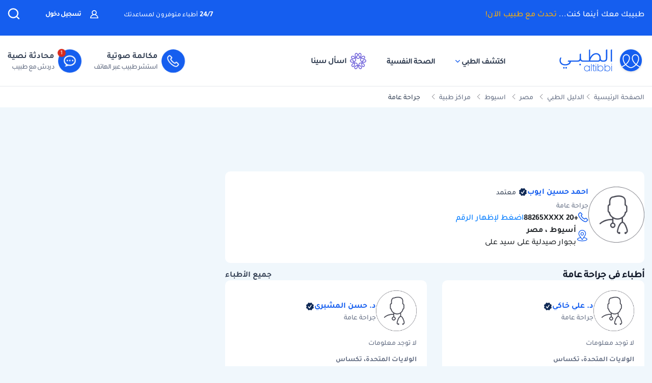

--- FILE ---
content_type: text/html; charset=UTF-8
request_url: https://altibbi.com/%D8%A7%D9%84%D8%AF%D9%84%D9%8A%D9%84-%D8%A7%D9%84%D8%B7%D8%A8%D9%8A/%D8%A7%D8%AD%D9%85%D8%AF-%D8%AD%D8%B3%D9%8A%D9%86-%D8%A7%D9%8A%D9%88%D8%A8-77218
body_size: 20530
content:
<!DOCTYPE html>
<html lang="ar-US">

<head>
    <title itemprop="name">احمد حسين ايوب تخصص جراحة عامة في مصر - اسيوط  | الطبي</title>
    <script type="application/ld+json">
        {
    "@context": "https://schema.org",
    "@type": "WebPage",
    "@id": "https://altibbi.com/الدليل-الطبي/%D8%A7%D8%AD%D9%85%D8%AF-%D8%AD%D8%B3%D9%8A%D9%86-%D8%A7%D9%8A%D9%88%D8%A8-77218",
    "url": "https://altibbi.com/الدليل-الطبي/%D8%A7%D8%AD%D9%85%D8%AF-%D8%AD%D8%B3%D9%8A%D9%86-%D8%A7%D9%8A%D9%88%D8%A8-77218",
    "name": "احمد حسين ايوب تخصص جراحة عامة في مصر - اسيوط ",
    "description": "معلومات احمد حسين ايوب اخصائي جراحة عامة في مصر - أسيوط ",
    "inLanguage": "ar-eg",
    "publisher": {
        "@type": "Organization",
        "name": "Altibbi",
        "url": "https://altibbi.com/",
        "logo": {
            "@type": "ImageObject",
            "url": "https://altibbi.com/theme/altibbi/icons/tbi-brand.svg"
        }
    }
}    </script>
    <script>
        const IS_MOBILE = /Android|webOS|iPhone|iPad|iPod|BlackBerry|IEMobile|Opera Mini/i.test(navigator.userAgent);
    </script>
            
<script async src="https://securepubads.g.doubleclick.net/tag/js/gpt.js"></script>
<script data-ad-client="ca-pub-4612676735732934" async src="https://pagead2.googlesyndication.com/pagead/js/adsbygoogle.js"></script>

<script async type="text/javascript">
    window.googletag = window.googletag || {cmd: []};
    googletag.cmd.push(function () {
        googletag.pubads().setTargeting('is_home', ['0']).setTargeting('section', ["location"]);
        googletag.pubads().enableSingleRequest();
        googletag.pubads().collapseEmptyDivs();
        googletag.enableServices();
    });
</script>

<!-- lotame ads -->
<script>
    ! function() {
        window.googletag = window.googletag || {};
        window.googletag.cmd = window.googletag.cmd || [];
        var targetingKey = 'lotame';
        var lotameClientId = '14073';
        var audLocalStorageKey = 'lotame_' + lotameClientId + '_auds';

        // Immediately get audiences from local storage and get them loaded
        try {
            var storedAuds = window.localStorage.getItem(audLocalStorageKey) || '';

            if (storedAuds) {
                googletag.cmd.push(function() {
                    window.googletag.pubads().setTargeting(targetingKey, storedAuds.split(','));
                });
            }
        } catch(e) {
        }

        // Callback when targeting audience is ready to push latest audience data
        var audienceReadyCallback = function (profile) {

            // Get audiences as an array
            var lotameAudiences = profile.getAudiences() || [];

            // Set the new target audiences for call to Google
            googletag.cmd.push(function() {
                window.googletag.pubads().setTargeting(targetingKey, lotameAudiences);
            });
        };

        // Lotame Config
        var lotameTagInput = {
            data: {},
            config: {
                clientId: Number(lotameClientId),
                audienceLocalStorage: audLocalStorageKey,
                onProfileReady: audienceReadyCallback
            }
        };

        // Lotame initialization
        var lotameConfig = lotameTagInput.config || {};
        var namespace = window['lotame_' + lotameConfig.clientId] = {};
        namespace.config = lotameConfig;
        namespace.data = lotameTagInput.data || {};
        namespace.cmd = namespace.cmd || [];
    }();
</script>        <meta charset="utf-8">
<meta name="viewport" content="width=device-width, initial-scale=1.0, viewport-fit=cover, maximum-scale=2, minimum-scale=1.0, minimal-ui">
<meta name="author" content="Altibbi.com">
<!-- Chrome, Firefox OS and Opera -->
<meta name="theme-color" content="#102A56">
<!-- Windows Phone -->
<meta name="msapplication-navbutton-color" content="#195895">
<!-- iOS Safari -->
<meta name="apple-mobile-web-app-status-bar-style" content="#102A56">
<meta name="apple-mobile-web-app-capable" content="yes" />
<meta name="mobile-web-app-capable" content="yes">
<meta property="fb:pages" content="146667996661"/>

<meta name="description"
      content="معلومات احمد حسين ايوب اخصائي جراحة عامة في مصر - أسيوط ">
<meta http-equiv="X-UA-Compatible" content="IE=edge">

<meta property="fb:app_id" content="253132216348515"/>

<meta property="og:title" content="احمد حسين ايوب تخصص جراحة عامة في مصر - اسيوط  | الطبي"/>
<meta property="og:url"
      content="https://altibbi.com/الدليل-الطبي/%D8%A7%D8%AD%D9%85%D8%AF-%D8%AD%D8%B3%D9%8A%D9%86-%D8%A7%D9%8A%D9%88%D8%A8-77218"/>
<meta property="og:image:secure_url"
      content="https://cdn.altibbi.com/global/altibbi-imgs/altibbi_logo.png"/>
<meta property="og:image"
      content="https://cdn.altibbi.com/img/doctor-male.png"/>
<meta property="og:image:width" content="1200px"/>
<meta property="og:image:height" content="630px"/>
<meta property="og:site_name"
      content="الطبي"/>
<meta property="og:description"
      content="معلومات احمد حسين ايوب اخصائي جراحة عامة في مصر - أسيوط "/>
<meta property="og:type" content="website"/>
<meta property="og:image:alt"
      content="احمد حسين ايوب-جراحة-عامة"/>

<meta property="twitter:card"
      content="summary"/>
<meta property="twitter:site"
      content="@Altibbi"/>
<meta property="twitter:creator"
      content="@Altibbi"/>
<meta property="twitter:title"
      content="احمد حسين ايوب تخصص جراحة عامة في مصر - اسيوط  | الطبي"/>
<meta property="twitter:description"
      content="معلومات احمد حسين ايوب اخصائي جراحة عامة في مصر - أسيوط "/>
<meta property="twitter:image"
      content="https://cdn.altibbi.com/global/altibbi-imgs/altibbi_logo.png"/>
<meta property="twitter:image:alt"
      content="احمد حسين ايوب تخصص جراحة عامة في مصر - اسيوط "/>
        <meta name="csrf-param" content="_csrf-frontend">
<meta name="csrf-token" content="4FmyDrKZM1pzSzrsSQHyv-qTGwynkbuNhnECf-Hpp6ayHMN6h_VdaSkzDJYkRaTNmPd-WPel4eHBSEFHhJHLnw==">
        <link href="https://altibbi.com/الدليل-الطبي/%D8%A7%D8%AD%D9%85%D8%AF-%D8%AD%D8%B3%D9%8A%D9%86-%D8%A7%D9%8A%D9%88%D8%A8-77218" rel="canonical">
<link href="https://use.fontawesome.com/releases/v5.15.1/css/all.css" rel="stylesheet">
<link href="/assets/18bfb3df2c087f4ee37999b097122595.css?v=1727600164" rel="stylesheet">
<link href="/assets/23d9d9d431585090c809b5fb460f71bf.css?v=1765722318" rel="stylesheet">
<link href="/assets/781e65882ebb8f1de39a7c2155fbe11c.css?v=1765722319" rel="stylesheet">
<link href="/assets/a0067a52bd4638771a9b1277689026ba.css?v=1765785774" rel="stylesheet">
<link href="/assets/c3149fe68d40bdb9537c68f2913a662f.css?v=1765972723" rel="stylesheet">
<style>
#contentNavigatorModal .modal-content{
    background-color: transparent;
    border: unset;
}

#contentNavigatorModal .modal-body{
    padding: 0 !important;
}

@media (min-width: 576px) {
    #contentNavigatorModal .modal-dialog{
        max-width: 360px;
    }
}

.content-navigator-modal-wrapper {   
    border-radius: 12px;
    overflow: hidden;
    background-color: #ffffff;
}

.content-navigator-modal-wrapper .content-navigator-modal-image-wrapper {
    width: 100%;
    min-height: 292px;
    background-color: #155EEF;
    background-image: url('/theme/altibbi/images/content-navigator/modal_iphone.webp?v=1');
    background-repeat: no-repeat;
    background-position: center bottom;
    background-size: 100% auto;
    position: relative;
}

.content-navigator-modal-wrapper .content-navigator-modal-image-wrapper button{
    position: absolute;
    top: 12px;
    left: 12px;
    padding: 8px;
    opacity: .20;
}

.content-navigator-modal-wrapper .content-navigator-modal-content-wrapper {
    padding: 20px 16px 16px;
}

.content-navigator-modal-wrapper .content-navigator-modal-sub-title{
    color: #101828;
    text-align: center;
    font-family: Tajawal, sans-serif;
    font-size: 18px;
    line-height: 22px; 
    font-weight: 700;
    margin-bottom: 6px;
}

.content-navigator-modal-wrapper .content-navigator-modal-main-title{
    color: #101828;
    text-align: center;
    font-family: Tajawal, sans-serif;
    font-size: 26px;
    line-height: 31px; 
    font-weight: 700;
    margin-bottom: 6px;
}

.content-navigator-modal-wrapper .content-navigator-modal-note{
    color: #344054;
    text-align: center;
    font-family: Tajawal, sans-serif;
    font-size: 14px;
    line-height: 20px; 
    font-weight: 700;
    margin-bottom: 24px;
}

.content-navigator-modal-wrapper a{
    color: #ffffff;
    text-align: center;
    font-family: Tajawal, sans-serif;
    font-size: 14px;
    line-height: 20px; 
    font-weight: 700;
    background-color: #155EEF;
    border-radius: 8px;
    padding: 12px 18px;
    
    display: flex;
    justify-content: center;
    align-items: center;
    width: 100%;
    gap: 6px;
}

.content-navigator-modal-wrapper a:hover{
    background-color: #00bcaa;
}
    </style>
<style>    #contentNavigatorDownloadModal .modal-dialog-custom {
        max-width: 345px;
        width: 100%;
        display: flex;
        align-items: center;
        justify-content: center;
        min-height: calc(100vh - 1rem);
    }

    #contentNavigatorDownloadModal .btn-close-custom {
        top: 7px;
        left: 5px;
        z-index: 1051;
        font-size: 30px;
        color: #98A2B3;
        border: none;
        display: flex;
        align-items: center;
        justify-content: center;
    }

    #contentNavigatorDownloadModal .modal-image {
        width: 345px;
        height: 431px;
        cursor: pointer;
        border-radius: 12px;
        display: block;
        max-width: 100%;
    }

    @media (max-width: 768px) {
        #contentNavigatorDownloadModal .modal-dialog-custom {
            margin: unset;
            max-width: 100%;
        }

        #contentNavigatorDownloadModal .btn-close-custom {
            top: 12px;
            left: 12px;
            width: 28px;
            height: 28px;
            font-size: 16px;
        }
    }</style>
<script>var CHAT_WIDGET_MESSAGE_ONE = "مرحبا بك في الطبي";
var CHAT_WIDGET_MESSAGE_TWO = "هل لديك استفسار عن";
var CHAT_WIDGET_MESSAGE_THREE = "المواضيع الطبية؟";
var LATER = "ذكرني لاحقاً";
var CALL_DR = "تحدث مع طبيب ";
var MEDICAL_QUESTION = "لديك استفسار طبي؟";
var CONTACT_US_NOW = "contact_us_now";
var OUR_DRS_HERE = "our_drs_here";
var HOW_CAN_I_HELP = "أطباؤنا هنا لمساعدتك";</script>    <link rel="preload" href="/theme/altibbi/lib/fonts/Tajawal-Medium.woff2" as="font" type="font/ttf" crossorigin>
    <link rel="preload" href="/theme/altibbi/lib/fonts/Tajawal-Regular.woff2" as="font" type="font/ttf" crossorigin>
    <link rel="preload" href="/theme/altibbi/lib/fonts/Tajawal-Bold.woff2" as="font" type="font/ttf" crossorigin>
    <link rel="manifest" href="/manifest.json">
    <link rel="dns-prefetch" href="//cdn.altibbi.com">
    <meta charset="UTF-8">
    <meta name="viewport" content="width=device-width, initial-scale=1.0, maximum-scale=5.0, user-scalable=yes">
</head>
<script>
    let CURRENT_COUNTRY_ISO_CODE = "US";
    let COUNTRY_ID = "51";
    let MEMBER_ID = null;
    let MEMBER_SUBSCRIBED = 0;
    let ENABLE_RASA_CHAT = 0;
    let ENABLE_ALTIBBI_CHAT = 1;
    let ENABLE_ALTIBBI_GSM = 1;
    let DYNAMIC_CTAS_LINKS = {"widget_script":"","subscribe_ribbon_title":"","subscribe_ribbon_body":"","subscribe_ribbon_link":"","mobile":{"sticky_repo_link":"https://wa.me/966547820833?text=%D8%AA%D9%88%D8%A7%D8%B5%D9%84%20%D9%85%D8%B9%20%D8%B7%D8%A8%D9%8A%D8%A8","inread_link":"https://wa.me/966547820833?text=%D8%AA%D9%88%D8%A7%D8%B5%D9%84%20%D9%85%D8%B9%20%D8%B7%D8%A8%D9%8A%D8%A8","inread_answer_link":"https://wa.me/966547820833?text=%D8%AA%D9%88%D8%A7%D8%B5%D9%84%20%D9%85%D8%B9%20%D8%B7%D8%A8%D9%8A%D8%A8","inread_qa_link":"https://wa.me/966547820833?text=%D8%AA%D9%88%D8%A7%D8%B5%D9%84%20%D9%85%D8%B9%20%D8%B7%D8%A8%D9%8A%D8%A8","inread_article_ribbon_link":"https://wa.me/966547820833?text=%D8%AA%D9%88%D8%A7%D8%B5%D9%84%20%D9%85%D8%B9%20%D8%B7%D8%A8%D9%8A%D8%A8","inread_term_ribbon_link":"https://wa.me/966547820833?text=%D8%AA%D9%88%D8%A7%D8%B5%D9%84%20%D9%85%D8%B9%20%D8%B7%D8%A8%D9%8A%D8%A8","navbar_cta":"https://wa.me/966547820833?text=%D8%AA%D9%88%D8%A7%D8%B5%D9%84%20%D9%85%D8%B9%20%D8%B7%D8%A8%D9%8A%D8%A8","lab_test_cta":"https://wa.me/966547820833?text=%D8%AA%D9%88%D8%A7%D8%B5%D9%84%20%D9%85%D8%B9%20%D8%B7%D8%A8%D9%8A%D8%A8","preg_header_cta":"https://wa.me/966547820833?text=%D8%AA%D9%88%D8%A7%D8%B5%D9%84%20%D9%85%D8%B9%20%D8%B7%D8%A8%D9%8A%D8%A8","riaya_link":"https://wa.me/966547820833?text=%D8%AA%D9%88%D8%A7%D8%B5%D9%84%20%D9%85%D8%B9%20%D8%B7%D8%A8%D9%8A%D8%A8","homepage_cta":"https://altibbi.com/subscribe","quiz_cta_link":"https://wa.me/966547820833?text=%D8%AA%D9%88%D8%A7%D8%B5%D9%84%20%D9%85%D8%B9%20%D8%B7%D8%A8%D9%8A%D8%A8","drug_inread_link":"https://wa.me/966547820833?text=%D8%AA%D9%88%D8%A7%D8%B5%D9%84%20%D9%85%D8%B9%20%D8%B7%D8%A8%D9%8A%D8%A8","q_and_a_banner":"https://wa.me/966547820833?text=%D8%AA%D9%88%D8%A7%D8%B5%D9%84%20%D9%85%D8%B9%20%D8%B7%D8%A8%D9%8A%D8%A8","header_call_cta":"https://wa.me/966547820833?text=%D8%AA%D9%88%D8%A7%D8%B5%D9%84%20%D9%85%D8%B9%20%D8%B7%D8%A8%D9%8A%D8%A8","header_chat_cta":"https://wa.me/966547820833?text=%D8%AA%D9%88%D8%A7%D8%B5%D9%84%20%D9%85%D8%B9%20%D8%B7%D8%A8%D9%8A%D8%A8","mental_health_wa_link":"https://wa.me/966547820833?text=%D8%AA%D9%88%D8%A7%D8%B5%D9%84%20%D9%85%D8%B9%20%D8%B7%D8%A8%D9%8A%D8%A8","nav_cta_link":"https://wa.me/966547820833?text=%D8%AA%D9%88%D8%A7%D8%B5%D9%84%20%D9%85%D8%B9%20%D8%B7%D8%A8%D9%8A%D8%A8"},"desktop":{"sticky_repo_link":"https://altibbi.com/subscribe","inread_link":"https://altibbi.com/subscribe","inread_answer_link":"https://altibbi.com/subscribe","inread_qa_link":"https://altibbi.com/subscribe","inread_article_ribbon_link":"https://altibbi.com/subscribe","inread_term_ribbon_link":"https://altibbi.com/subscribe","navbar_cta":"https://altibbi.com/subscribe","lab_test_cta":"https://altibbi.com/subscribe","preg_header_cta":"https://altibbi.com/subscribe?tbi_subscription_plan_id=871","riaya_link":"https://altibbi.com/subscribe?coupon_code=mamakll858ma12","homepage_cta":"https://wa.me/966547820833?text=%D8%AA%D9%88%D8%A7%D8%B5%D9%84%20%D9%85%D8%B9%20%D8%B7%D8%A8%D9%8A%D8%A8","quiz_cta_link":"https://altibbi.com/subscribe","drug_inread_link":"https://wa.me/966547820833?text=%D8%AA%D9%88%D8%A7%D8%B5%D9%84%20%D9%85%D8%B9%20%D8%B7%D8%A8%D9%8A%D8%A8","q_and_a_banner":"https://altibbi.com/subscribe","header_call_cta":"https://altibbi.com/subscribe","header_chat_cta":"https://altibbi.com/subscribe","mental_health_wa_link":"https://wa.me/966547820833?text=%D8%AA%D9%88%D8%A7%D8%B5%D9%84%20%D9%85%D8%B9%20%D8%B7%D8%A8%D9%8A%D8%A8","nav_cta_link":"https://wa.me/966547820833?text=%D8%AA%D9%88%D8%A7%D8%B5%D9%84%20%D9%85%D8%B9%20%D8%B7%D8%A8%D9%8A%D8%A8"}};
    let ENABLE_CONTENT_NAVIGATOR = 1;
    let IS_CLARITY_ENABLE = 0;
</script>

<body data-country="US">

<!-- AdBlockers Detector  -->
<div id="ad-blocker-detector d-none">
    <div class="adBanner">
    </div>
</div>

<!-- Google Tag Manager (noscript) -->
<noscript>
    <iframe src="https://www.googletagmanager.com/ns.html?id=GTM-WHXVK4VT"
            height="0" width="0" style="display:none;visibility:hidden"
    ></iframe>
</noscript>
<!-- End Google Tag Manager (noscript) -->

<!--header-->
    <div class="nav_wrapper">
<div class="navbar-container guest_wrapper bg-white">
    <div>
        <div class="main-nav-container">
            <div class="main_header_banner position-relative">
                <div class="container">
                    <!-- Main green banner -->
                    
<div class="d-flex align-items-center justify-content-between h-100 w-100 mb-2 position-relative main-green-header">
    <div class="white-color-hover text-right fn-sm-10 d-none d-md-block ">
        طبيبك معك أينما كنت...        <a class="subscription_txt_camp js_sticky_repo" href="/subscribe" data-pjax="0" data-event-name="campaign subscription lead" data-dynamic-link="sticky_repo_link"> تحدث مع طبيب الآن!</a>    </div>
    <p class="header-white fn-13 d-none d-md-block ml-50 mr-lg-auto">
        <span class="bold fn-15 fn-sm-13">24/7 </span>أطباء متوفرون لمساعدتك    </p>
            <!--    Login Link   -->
        <a data-pjax="0" href="/member/auth"
           class="login-link-item d-none d-md-block  ml-50"
           data-test-id="login-btn"
           data-event-name="Sign in cta clicked"
        >
            <img src="/theme/altibbi/images/navbar/profileas.svg"
                 width="16px"
                 height="16px"
                 alt="profile-icons" class="ml-3">
            تسجيل دخول        </a>
    

    <a data-pjax="0" class="d-block d-md-none px-0 logo-margin" href="/">
        <img width="100"
             height="46"
             src='/theme/altibbi/icons/tbi-brand-all-white.svg'
             alt="موقع الطبي للمعلومات الطبية والصحية | أمراض وعلاج وأدوية"
             class="altibbi-logo-v2">
    </a>


    <div class="d-flex justify-content-end align-items-center">
        

                    <div class="search-navbar_B js-search search-navbar-guest rounded-pill" data-toggle="modal"
                 data-target="#search" data-test-id="nav-bar_search">
                <span class="d-sm-none ">إبحث</span>
                <span>
                    <svg height="24px" width="24px" viewBox="0 0 18 18" version="1.1" xmlns="http://www.w3.org/2000/svg"
                         xmlns:xlink="http://www.w3.org/1999/xlink">
                        <g stroke="none" stroke-width="1" fill="none" fill-rule="evenodd">
                            <g transform="translate(-262.000000, -19.000000)" fill="#fff" fill-rule="nonzero"
                               stroke="#fff">
                                <g transform="translate(271.000000, 28.000000) scale(-1, 1) translate(-271.000000, -28.000000) translate(263.000000, 20.000000)">
                                    <g transform="translate(8.000000, 8.000000) scale(-1, 1) translate(-8.000000, -8.000000) ">
                                        <path d="M12.6146154,11.863373 C13.7983333,10.5984563 14.4528205,8.95991733 14.4524359,7.26186874 C14.4524359,3.44957238 11.2116667,0.347829575 7.22820513,0.347829575 C3.24076925,0.344029355 0,3.44564597 0,7.25794233 C0,11.0702387 3.24076925,14.171978 7.22423076,14.171978 C8.99897436,14.1748001 10.7117949,13.54817 12.0320513,12.4129474 L15.2974359,15.5382451 C15.3744872,15.6123561 15.4796154,15.6534607 15.5887179,15.6521432 C15.6975641,15.6516202 15.8020513,15.610761 15.8801282,15.5382451 C15.9567949,15.4647477 16,15.3652378 16,15.2614334 C16,15.157629 15.9567949,15.0578737 15.8801282,14.9846217 L12.6146154,11.863373 Z M0.820512821,7.25794233 C0.820512821,3.87755081 3.6920513,1.12931087 7.22423076,1.12931087 C10.7561538,1.12931087 13.6278205,3.87755081 13.6278205,7.25794233 C13.6278205,10.6383339 10.7561538,13.3867004 7.22423076,13.3867004 C3.6920513,13.3905002 0.820512821,10.6383339 0.820512821,7.25794233 Z"
                                              id="Shape"></path>
                                    </g>
                                </g>
                            </g>
                        </g>
                    </svg>
                </span>
            </div>
        

        <a href="#" id="mobile-burger-menu" class="d-block mobile-burger-menu-open d-md-none mr-3">
            <img class="pointer"
                 src="/theme/altibbi/images/navbar/menu.svg"
                 alt="menu" data-event-name="Menu Opened"
                 width="24px"
                 height="24px"
                 data-event-properties=" {&quot;Variation&quot;:&quot;Left&quot;}"/>
        </a>

    </div>


</div>

                </div>
            </div>
            <!-- Desktop white header -->
            
<div class="white-header d-sm-none d-none d-sm-block">
    <div class="container h-100 overflow-x-hidden">
        <div class="d-flex align-items-center justify-content-between h-100 w-100 lan-en ">
            <div class="d-flex justify-content-start align-items-center w-lg-50">
                                    <a class="d-block px-0 logo-margin d-sm-none d-md-block"
                       href="/"  aria-label="altibbi-logo">
                        <img width="100"
                             height="30"
                             src="/theme/altibbi/icons/tbi-brand.svg"
                             alt="altibbi logo"
                             class="altibbi-logo-v2 d-block"
                        >
                    </a>
                    <a href="#"
                       id="discover-altibbi"
                       data-test-id="header-discover-altibbi"
                       data-even-name="Menu Opened"
                       class="nav-link-altibbi ml-40 hide-mobile ml-mobile-0">
                        اكتشف الطبي                        <span>
                            <img src="/theme/altibbi/icons/tbi-arrow-down.svg" alt="arrow"
                                   width="9px"
                                   height="15px"
                                   class="arrow-color-navbar">
                        </span>
                    </a>
                    <a href="/landing-pages/psychology"
                       class="nav-link-altibbi ml-40 hide-mobile hide-tablet"
                       data-test-id="nav-bar_nutrition-page"
                       id="nav-bar_nutrition-page"
                    >
                        الصحة النفسية                    </a>
                    <a class="nav-link-altibbi ml-40 hide-mobile hide-tablet d-none"
                       href="/landing-pages/psychology"
                       data-test-id="nav-bar_psychology-page"
                       id="nav-bar_psychology-page"
                    >
                        الصحة النفسية                    </a>
                    <a class="nav-link-altibbi hide-mobile hide-tablet"
                       href="/sina"
                       data-test-id="nav-bar_content-navigator"
                       data-event-name="Sina clicked"
                       data-event-properties="{&quot;source&quot;:&quot;header&quot;}"
                    >
                        <img class="ml-1" src="https://cdn.altibbi.com/theme/altibbi/icons/mega-menu/new-list/sina_new_logo.svg?v=9994"
                             alt="sina logo" width="32px" height="32px"
                        >
                        اسأل سينا                    </a>
                            </div>
                            <div class='d-flex justify-content-start align-items-center' id="id-cta-doc">
                                        <a class="header-consultation-lead d-flex flex-lg-row flex-column justify-content-center ml-lg-4 ml-3 js-call-medium js-navbar-cta-dynamic-call-a-dr-cta js-enable-gsm"
                       data-test-id="header_call-consultation"
                       data-event-name="Consultation Lead"
                       data-event-properties="{&quot;Lead Source&quot;:&quot;Universal_Navbar_buttons&quot;,&quot;Content Type&quot;:&quot;Navbar&quot;,&quot;Supported Country&quot;:&quot;true&quot;}"
                       data-dynamic-link="header_call_cta"
                       href="/consultation/new-consultation#">
                        <div class="cta-bg img-center mx-auto ml-lg-2 shk header-consultation-lead">
                            <img src="/theme/altibbi/icons/tbi-phone.svg"
                                 width="24px"
                                 height="24px"
                                 alt="phone-call" class="d-block m-auto img-center mobile-display header-consultation-lead">
                        </div>
                        <p class="primary-text w-100 display-mobile w-100">مكالمة صوتية</p>
                        <div class="hide-mobile header-consultation-lead" data-selector="dial__txt">
                            <p class="primary-text w-100 header-consultation-lead">مكالمة صوتية</p>
                            <p class="secondary-text w-100 header-consultation-lead">استشر طبيب عبر الهاتف</p>
                        </div>
                    </a>
                                                            <a class="header-consultation-lead d-flex flex-lg-row flex-column justify-content-center js-chat-medium js-navbar-cta-dynamic-call-a-dr-cta js-enable-chat show-cta-exp"
                       data-test-id="header_chat-consultation"
                       data-event-name="Consultation Lead"
                       data-dynamic-link="header_chat_cta"
                       data-event-properties="{&quot;Lead Source&quot;:&quot;Universal_Navbar_buttons&quot;,&quot;Content Type&quot;:&quot;Navbar&quot;,&quot;Supported Country&quot;:&quot;true&quot;,&quot;version&quot;:&quot;old&quot;}"
                       href="/consultation/new-consultation#">
                        <div class="cta-bg img-center mx-auto ml-lg-2 shk header-consultation-lead cta-header-box">
                            <img src="/theme/altibbi/images/navbar/chat.svg" alt="phone-call"
                                 width="24px"
                                 height="24px"
                                 class="d-block m-auto img-center mobile-display header-consultation-lead">
                        </div>
                        <p class="primary-text w-100 display-mobile">محادثة نصية</p>
                        <div class="hide-mobile header-consultation-lead" data-selector="chat__txt">
                            <p class="primary-text w-100 header-consultation-lead">محادثة نصية</p>
                            <p class="secondary-text w-100 header-consultation-lead">دردش مع طبيب
</p>
                        </div>
                    </a>
                                    </div>
                    </div>
    </div>
</div>

        </div>
    </div>
</div>
    <div class="doctor_images_call_dr_buttons">
        
<a class="doctor-images-banner d-md-none px-3"
   data-dynamic-link="nav_cta_link"
   data-event-name="300 doctors clicked"
   href="/consultation/new-consultation">
    <img src="/theme/altibbi/images/navbar/online_doctors.webp" alt="online doctors" height="29px" width="74px"/>
    <p class="banner-text flex-grow-1 mt-1"><span class="number-highlight">300</span> طبيب متوفر لمساعدتك </p>
    <img src="/theme/altibbi/icons/tbi-all-time.svg" width="29px" height="29px" alt="available doctors icon">
</a>
        

<div class="guest_ctas_container d-md-none ctas_wrapper d-flex">
    <a class="cta-item-box     js-call-medium js-enable-gsm call d-flex header-consultation-lead"
       data-test-id="header_chat-consultation"
       data-event-name="Consultation Lead"
       data-event-properties="{&quot;Lead Source&quot;:&quot;Universal_Navbar_buttons&quot;,&quot;Content Type&quot;:&quot;Navbar&quot;,&quot;Supported Country&quot;:&quot;true&quot;,&quot;version&quot;:&quot;a&quot;}"
       data-dynamic-link="header_call_cta"
       href="/consultation/new-consultation#">
        <div class="dial__ic header-consultation-lead">
            <img src="/theme/altibbi/icons/tbi-call-default.svg" alt="dial-up" width="32" height="32"
                 class="dial__ic dial header-consultation-lead">
        </div>
        <div class="dial__txt header-consultation-lead">
            <p class="highlight-header header-consultation-lead">مكالمة صوتية</p>
            <p class="highlight-description header-consultation-lead">استشر طبيب عبر الهاتف</p>
        </div>
        <div class="only-one-medium-button hide header-consultation-lead">
            ابدأ المكالمة الآن        </div>
    </a>
    <a class="cta-item-box     js-chat-medium js-enable-chat show-cta-exp chat d-flex header-consultation-lead "
       data-test-id="header_chat-consultation"
       data-event-name="Consultation Lead"
       data-event-properties="{&quot;Lead Source&quot;:&quot;Universal_Navbar_buttons&quot;,&quot;Content Type&quot;:&quot;Navbar&quot;,&quot;Supported Country&quot;:&quot;true&quot;,&quot;version&quot;:&quot;old&quot;}"
       data-dynamic-link="header_chat_cta"
       href="/consultation/new-consultation#">
        <div class="chat__ic header-consultation-lead">
            <img src="/theme/altibbi/icons/tbi-chat-default.svg" alt="dial-up" width="32" height="32" class="chat__ic chat header-consultation-lead">
        </div>
        <div class="chat__txt header-consultation-lead">
            <p class="highlight-header header-consultation-lead">محادثة نصية</p>
            <p class="highlight-description header-consultation-lead">دردش مع طبيب
</p>
        </div>
        <div class='only-one-medium-button hide header-consultation-lead'>
            ابدأ المحادثة الآن        </div>
    </a>
</div>
    </div>
</div>


<div id="mega-menu-wrapper">
    

<a href="#"
   id="open-mega-menu"
   data-toggle="dropdown"
   class="d-none">
</a>
<section id="megaMenu"
         aria-labelledby="openMegaMenu"
         class="mega-header mobile-burger-menu dropdown-menu dropdown-menu-large main-menu row new-main-menu dropdown_menu--animated dropdown_menu-effect rounded-0 m-0">
    <div class="container">
        <div class="row mega-menu-main-row">
            <div class="col-12 d-md-none d-sm-block menu-logo">
                <div class="mega-menu-header">
                    <div class="right-side">
                                                    <a class="guest-user-mega" data-event-name="Sign in cta clicked" href="/member/auth">
                                <div class="guest-user-avatar">
                                    <img class="guest-avatar" src="/theme/altibbi/icons/mega-menu/tbi-user-gray.svg" alt="">
                                </div>
                                <p class="guest-login">تسجيل الدخول</p>
                            </a>
                                            </div>
                    <div class="left-side">
                        <img class='float-left close-new'
                             src='/theme/altibbi/icons/tbi-close.svg' alt='Close'>
                    </div>
                </div>
            </div>
            <section class="col-lg-10 col-12">
                <div class="d-md-none d-flex depression-community-box">
                    <a href="/sina"
                       class="sina-top-mobile-banner-box"
                       data-event-name="Sina Banner clicked"
                       data-event-properties="{&quot;type&quot;:&quot;mega_menu_banner&quot;}"
                    >
                        <div class="sina-top-mobile-banner">
                            <div class="sina-logo-wrapper">
                                <img src="/theme/altibbi/icons/mega-menu/new-list/sina_new_logo.svg"
                                     width="40px"
                                     height="40px"
                                     alt="sina-logo"
                                />
                            </div>
                            <div>
                            <span class="sina-top-mobile-banner-title">
                                سينا مساعدك الصحي الذكي!                            </span>
                                <p class="sina-top-mobile-banner-body">
                                    إجابات صحية موثوقة، وتحليل دقيق لفحوصاتك الطبية                                </p>
                            </div>
                        </div>
                        <span class="sina-top-mobile-banner-button">
                            تحدث مجانًا                        </span>
                        <span class="new">جديد</span>
                    </a>
                </div>
                <div class="row buttons-wrapper">
                    <section class='col-md-4 col-12 buttons-group'>
                        <p class='section-list-head'>الأكثر زيارة</p>
                        <ul class="row list-container"><li class="list-item-box"><a class="list-item-container" href="/sina" data-pjax="0"  data-event-name="Sina Banner clicked" data-event-properties="{&quot;source&quot;:&quot;mega menu&quot;,&quot;type&quot;:&quot;mega_menu_list&quot;}" data-test-id="megamenu-ask-sina-touchpoint">
                            <div class="mega-menu__image-container">
                                <i class="item-background" style="background-position: -492px 0px"></i>
                            </div>
                            <div class="flex-grow-1">
                                <span class="item-title flex-grow-1">
                                    <div class="d-flex justify-content-between flex-grow-1">سينا مساعدك الذكي <span class="new-element">جديد</span></div>
                                    <div class="preg-label"></div>
                                </span>
                                <p class="item-desc mt-1">اسأل ، استفسر و اطمئن على صحتك</p>
                            </div>
                        </a></li>
<li class="list-item-box"><a class="list-item-container" href="/اسئلة-طبية" data-pjax="0"  data-event-name="" data-event-properties="" data-test-id="megamenu-free-question-answers">
                            <div class="mega-menu__image-container">
                                <i class="item-background" style="background-position: 1px 0px"></i>
                            </div>
                            <div class="flex-grow-1">
                                <span class="item-title flex-grow-1">
                                    <div class="d-flex justify-content-between flex-grow-1">أسئلة وإجابات طبية</div>
                                    <div class="preg-label"></div>
                                </span>
                                <p class="item-desc mt-1">أطباء متخصصين للإجابة على استفسارك</p>
                            </div>
                        </a></li>
<li class="list-item-box"><a class="list-item-container" href="/مقالات-طبية" data-pjax="0"  data-event-name="" data-event-properties="" data-test-id="megamenu-articles">
                            <div class="mega-menu__image-container">
                                <i class="item-background" style="background-position: -40px 0px"></i>
                            </div>
                            <div class="flex-grow-1">
                                <span class="item-title flex-grow-1">
                                    <div class="d-flex justify-content-between flex-grow-1">المقالات الطبية</div>
                                    <div class="preg-label"></div>
                                </span>
                                <p class="item-desc mt-1">مقالات موثقة من الأطباء وفريق الطبي</p>
                            </div>
                        </a></li>
<li class="list-item-box"><a class="list-item-container new-pregnancy" href="/الحمل-و-الولادة" data-pjax="0"  data-event-name="" data-event-properties="" data-test-id="megamenu-pregnency">
                            <div class="mega-menu__image-container">
                                <i class="item-background" style="background-position: -80px 0px"></i>
                            </div>
                            <div class="flex-grow-1">
                                <span class="item-title flex-grow-1">
                                    <div class="d-flex justify-content-between flex-grow-1">الحمل والولادة</div>
                                    <div class="preg-label">رحلة الحمل خطوة بخطوة</div>
                                </span>
                                <p class="item-desc mt-1">تابعي تفاصيل رحلة حملك وتطورات جنينك</p>
                            </div>
                        </a></li></ul>                    </section>
                    <section class="col-md-4 col-12 buttons-group">
                        <p class="section-list-head">اكتشف الطبي</p>
                        <ul class="list-item-box row d-md-none d-flex"><li>
                                    <div class="new-list-item">
                                        <a href="/landing-pages/psychology" class="list"
                                         data-test-id="megamenu-mental-health"
                                         data-event-name="mental_health_banner_clicked"
                                         data-event-properties="{&quot;source&quot;:&quot;mega menu&quot;}"
                                         
                                         >
                                            <span>
                                                <img class="new-item-img js-lazy-image" data-src="https://cdn.altibbi.com/theme/altibbi/icons/mega-menu/new-list/mental-health-new-mobile.svg" width="40" height="40" alt="icon">
                                            </span>
                                            <span class="new-title">الصحة النفسية</span>
                                            <p class="new-body">خطوتك الأولى نحو صحة نفسية أفضل</p>
                                        </a>
                                     </div>
                                 </li>
<li>
                                    <div class="new-list-item">
                                        <a href="/mama-community" class="list"
                                         data-test-id="megamenu-mama-community"
                                         data-event-name=""
                                         data-event-properties=""
                                         
                                         >
                                            <span>
                                                <img class="new-item-img js-lazy-image" data-src="https://cdn.altibbi.com/theme/altibbi/icons/mega-menu/new-list/mama-community.svg" width="40" height="40" alt="icon">
                                            </span>
                                            <span class="new-title">الطبي ماما</span>
                                            <p class="new-body">mama-community-body</p>
                                        </a>
                                     </div>
                                 </li></ul>                        <ul class="row list-container"><li class="list-item-box"><a class="list-item-container" href="/الادوية/الاسماء-التجارية" data-pjax="0" data-test-id="megamenu-drugs">
                            <div class="mega-menu__image-container">
                                <i class="item-background" style="background-position: -122px 0px"></i>
                            </div>
                            <div>
                                <span class="item-title">موسوعة الأدوية</span>
                                <p class="item-desc mt-1">معلومات مفصلة عن الأدوية والعلاجات</p>
                            </div>
                        </a></li>
<li class="list-item-box"><a class="list-item-container" href="/location/search-route" data-pjax="0" data-test-id="megamenu-al-daleel">
                            <div class="mega-menu__image-container">
                                <i class="item-background" style="background-position: -202px 0px"></i>
                            </div>
                            <div>
                                <span class="item-title">الدليل الطبي</span>
                                <p class="item-desc mt-1">أكبر شبكة طبية في الوطن العربي</p>
                            </div>
                        </a></li>
<li class="list-item-box"><a class="list-item-container" href="/اخبار-طبية" data-pjax="0" data-test-id="megamenu-news">
                            <div class="mega-menu__image-container">
                                <i class="item-background" style="background-position: -241px 0px"></i>
                            </div>
                            <div>
                                <span class="item-title">الأخبار الطبية</span>
                                <p class="item-desc mt-1">آخر الأخبار الطبية</p>
                            </div>
                        </a></li>
<li class="list-item-box"><a class="list-item-container" href="/الفحوصات-والتحاليل" data-pjax="0" data-test-id="megamenu-labs">
                            <div class="mega-menu__image-container">
                                <i class="item-background" style="background-position: -285px 0px"></i>
                            </div>
                            <div>
                                <span class="item-title">المختبرات الطبية</span>
                                <p class="item-desc mt-1">معلومات عن الفحوصات والتحاليل الطبية </p>
                            </div>
                        </a></li></ul>                    </section>
                    <section class="col-md-4 col-12 custom-margin-desktop">
                        <ul class="row list-container"><li class="list-item-box"><a class="list-item-container" href="/حاسبات-طبية" data-pjax="0" data-test-id="megamenu-calculator">
                            <div class="mega-menu__image-container">
                                <i class="item-background" style="background-position: -327px 0px"></i>
                            </div>
                            <div>
                                <span class="item-title">الحاسبات الطبية</span>
                                <p class="item-desc mt-1">اكتشف آخر الحاسبات الطبية</p>
                            </div>
                        </a></li>
<li class="list-item-box"><a class="list-item-container" href="/ابحاث-طبية" data-pjax="0" data-test-id="megamenu-publication">
                            <div class="mega-menu__image-container">
                                <i class="item-background" style="background-position: -368px 0px"></i>
                            </div>
                            <div>
                                <span class="item-title">الأوراق والأبحاث المنشورة</span>
                                <p class="item-desc mt-1">أوراق وأبحاث منشورة من موقع الطبي</p>
                            </div>
                        </a></li>
<li class="list-item-box"><a class="list-item-container" href="/مصطلحات-طبية" data-pjax="0" data-test-id="megamenu-terms">
                            <div class="mega-menu__image-container">
                                <i class="item-background" style="background-position: -408px 0px"></i>
                            </div>
                            <div>
                                <span class="item-title">مصطلحات طبية</span>
                                <p class="item-desc mt-1">موسوعة للمصطلحات الطبية والمعلومات </p>
                            </div>
                        </a></li>
<li class="list-item-box"><a class="list-item-container" href="/اختبر-نفسك" data-pjax="0" data-test-id="megamenu-quizzes">
                            <div class="mega-menu__image-container">
                                <i class="item-background" style="background-position: -449px 0px"></i>
                            </div>
                            <div>
                                <span class="item-title">اختبر نفسك</span>
                                <p class="item-desc mt-1">اختبر نفسك مع الطبي</p>
                            </div>
                        </a></li></ul>                    </section>
                </div>
                    <a class="taa-mega-menu taa-mobile d-md-none d-flex flex-row-reverse justify-content-between align-items-center"
                       id="taa-banner-mobile"
                       href="/consultation/new-consultation#"
                       data-dynamic-link="homepage_cta"
                    >
                        <div class="taa-mega-image">
                            <img data-src="/theme/img/taa-logo.png" alt="" class="js-lazy-image taa-logo" />
                        </div>
                        <p class="taa-description">
                            نقبل تأمين التعاونية على الاستشارات الطبية                        </p>
                    </a>
                <div class="row d-md-none d-flex">
                    <div class="col-12">
                        <section class='new-list-container-mobile'>
                            <a href="/sina"
                               class="sina-banner-mobile-container"
                               data-event-name="Sina Banner clicked"
                               data-event-properties="{&quot;type&quot;:&quot;mega_menu_mobile&quot;}"
                            >
                                <div class="sina-banner-mobile-slider">
                                    <div class="sina-banner-mobile-view">
                                        <div class="sina-banner-mobile-inner">
                                            <img class="sina-mobile-image"
                                                 src="/theme/altibbi/icons/mega-menu/new-list/sina_new_logo.svg"
                                                 width="40px"
                                                 height="40px"
                                                 alt="sina-logo"
                                            />
                                            <div>
                                                <span class="sina-mobile-title">
                                                    سينا مستشارك الصحي الذكي                                                </span>
                                                <p class="sina-mobile-body">
                                                    اسأل، استفسر، واطمئن على صحتك خلال ثواني                                                </p>
                                            </div>
                                        </div>
                                    </div>
                                </div>
                            </a>
                        </section>
                    </div>
                </div>
                <div class="row mx-0">
                    <section class='col-12 px-0'>
                        <ul class='app-promotion-box'>
                            <li class='col-md-6 app-promotion-item'>
                                <div class="app-promotion">
                                    <div class='content-wrapper'>
                                        <div class="content-box">
                                            <div class='app-promotion-note'>
                                                تطبيق الطبي                                            </div>
                                            <div class='app-promotion-title'>
                                                أكبر تطبيق طبي عربي على الإنترنت!                                            </div>
                                        </div>
                                        <a class='app-promotion-cta' href="/تطبيق-الطبي-استشارات-طبية-موثوقة">
                                            اكتشف المزيد                                        </a>
                                    </div>
                                </div>
                            </li>

                            <li class="col-md-6 app-promotion-item">
                                <div class="app-promotion diet-plans">
                                    <div class='content-wrapper'>
                                        <div class="content-box">
                                            <div class='app-promotion-note'>
                                                رشاقتك تبدأ بخطوة!                                            </div>
                                            <div class='app-promotion-title'>
                                                اكتشف أفضل<br>
                                                الحميات لجسم مثالي                                            </div>
                                        </div>
                                        <a class="app-promotion-cta" href="/الحميات-الغذائية">
                                            اكتشف المزيد                                        </a>
                                    </div>
                                </div>
                            </li>

                            <li class="col-md-6 app-promotion-item">
                                <div class="app-promotion pregnancy">
                                    <div class='content-wrapper'>
                                        <div class="content-box">
                                            <div class='app-promotion-note'>
                                                تطبيق الطبي ماما                                            </div>
                                            <div class='app-promotion-title'>
                                                رفيقك في رحلة الحمل والأمومة!                                            </div>
                                        </div>
                                        <a class="app-promotion-cta" href="/تطبيق-الطبي-ماما-للحمل-والامومة">
                                            اكتشفي المزيد                                        </a>
                                    </div>
                                    <div class="image-wrapper">
                                        <img
                                            data-src="https://cdn.altibbi.com/theme/altibbi/images/pregnancy/pregnancy-aso.webp"
                                            class="js-lazy-image"
                                            width="112px"
                                            height="142px"
                                            alt="pregnancy-aso"
                                        >
                                    </div>
                                </div>
                            </li>
                        </ul>
                    </section>
                </div>
            </section>

            <section class="col-12 col-lg-2 new-sections d-flex d-md-none d-lg-flex">
                <a href="/sina"
                   class="sina-banner-box"
                   data-event-name="Sina Banner clicked"
                   data-event-properties="{&quot;type&quot;:&quot;mega_menu_side&quot;}"
                >
                    <div class="sina-logo-wrapper">
                        <img src="/theme/altibbi/icons/mega-menu/new-list/sina_new_logo.svg"
                             width="40px"
                             height="40px"
                             alt="sina-logo"
                        />
                    </div>

                    <div>
                        <span class="sina-banner-title">
                            سينا مساعدك الصحي الذكي!                        </span>
                        <p class="sina-banner-body">
                            إجابات صحية موثوقة، وتحليل دقيق لفحوصاتك الطبية                        </p>
                    </div>

                    <span class="sina-banner-button">
                        تحدث مجانًا                    </span>

                    <span class="new">جديد</span>
                </a>
                <section class="new-list-container d-none d-md-block">
                    <ul class="new-items-list"><li><div class="new-list-item">
                                <a href="/landing-pages/food-estimation" class="list"
                                   data-test-id="megamenu-food-estimation"
                                   data-event-name="Food estimation calculator clicked"
                                   data-event-properties="{&quot;source&quot;:&quot;mega menu&quot;}"
                                     
                                 >
                                    <span>
                                        <img class="new-item-img" src="https://cdn.altibbi.com/theme/altibbi/icons/mega-menu/new-list/food.svg" alt="icon">
                                    </span>
                                    <span class="new-title">حاسبة سعراتك الذكية</span>
                                    <p class="new-body">  قدر وجباتك واحتياجاتك الغذائية على الفور</p>
                                </a>
                            </div></li>
<li><div class="new-list-item">
                                <a href="/landing-pages/psychology" class="list"
                                   data-test-id="megamenu-mental-health"
                                   data-event-name="mental_health_banner_clicked"
                                   data-event-properties="{&quot;source&quot;:&quot;mega menu&quot;}"
                                     
                                 >
                                    <span>
                                        <img class="new-item-img" src="https://cdn.altibbi.com/theme/altibbi/icons/mega-menu/new-list/mental-health-new.svg" alt="icon">
                                    </span>
                                    <span class="new-title">الصحة النفسية</span>
                                    <p class="new-body">خطوتك الأولى نحو صحة نفسية أفضل</p>
                                </a>
                            </div></li></ul>                </section>
                    <a class="taa-mega-menu" id="taa-banner-desktop"
                       href="/consultation/new-consultation#"
                       data-dynamic-link="homepage_cta"
                    >
                        <div class="taa-mega-image">
                            <img data-src="/theme/img/taa-logo.png" alt="" class="js-lazy-image taa-logo" />
                        </div>
                        <p class="taa-description">
                            نقبل تأمين التعاونية على الاستشارات الطبية                        </p>
                    </a>
        </div>
    </div>
</section>
</div>
<!-- Modal -->
<div class="modal fade search-modal" id="search" tabindex="-1" role="dialog" aria-labelledby="exampleModalCenterTitle"
     aria-hidden="true">
    <div class="modal-dialog modal-dialog-centered w-100 search-dialog-modal m-0 p-0" role="document">
        <div class="modal-content search-section-modal">
            <div class="container position-relative">
                <div class="center-modal-content container">
                    <div class="search-logo-wrapper col-12 mx-auto">
                        <img class="js-lazy-image"
                             data-src="/theme/altibbi/svg/new-logo.svg"
                             alt="altibbi logo"
                             width="270px"
                             height="72px"
                        >
                    </div>
                    <div class="search-input mx-auto position-relative col-12 col-lg-5 mx-auto justify-content-between">
                        <form id="search-form" action="/search/general" method="get" accept-charset="UTF-8">                        <meta content="https://altibbi.com/search/questions?q={q}">

                        <button type="submit" data-pjax="0" class="d-inline-block px-0 btn-search">
                            <img src="/theme/altibbi/svg/search-elastic.svg" width="30px" height="30px"
                                 alt="search">
                        </button>
                        <input type="search" class="id-2-3 search-input-field" name="q" value="" autocomplete="off" data-test-id="website-global-search" placeholder="إبحث في الطبي" aria-label="إبحث" data-role="none">
                        </form>                    </div>

                    <ul id="global-search-list" class="col-12 col-lg-5 mx-auto d-none px-0 search-list typing">
                        <li><a href="/search/questions"><span
                                        class="auto-fill"></span><span>الأسئلة</span></a>
                        </li>
                        <li><a href="/search/articles"><span
                                        class="auto-fill"></span><span>المقالات</span></a>
                        </li>
                        <li><a href="/search/terms"><span
                                        class="auto-fill"></span><span>المصطلحات</span></a></li>
                        <li><a href="/search/news"><span
                                        class="auto-fill"></span><span>أخبار طبية</span></a></li>
                        <li><a href="/search/drugs"><span
                                        class="auto-fill"></span><span>الأدوية</span></a></li>
                        <li><a href="/search/daleel"><span
                                        class="auto-fill"></span><span>شبكة طبية</span></a>
                        </li>
                        <li><a href="/search/videos"><span
                                        class="auto-fill"></span><span>الفيديوهات</span></a>
                        </li>
                        <li><a href="/search/labs"><span
                                        class="auto-fill"></span><span>المختبرات</span></a></li>
                    </ul>

                    <ul class="col-12 col-lg-5 d-none js-search-history-wrapper search-list focus mx-auto">
                        <li class="d-none popular-topics-search-list-title">
                            عمليات البحث الأخيرة                        </li>
                    </ul>

                    <div class="col-12 col-lg-5 mx-auto px-0 d-none focus-out">
                        <ul id="popular-topics-search-list" class="search-list">
    <li class="js-original-title popular-topics-search-list-title">
        المواضيع الشائعة    </li>
                        <li><a href="/%D8%A7%D9%84%D8%B5%D8%AD%D8%A9-%D8%A7%D9%84%D8%AC%D9%86%D8%B3%D9%8A%D8%A9"><span>الصحة الجنسية</span></a></li>
                    <li><a href="/%D8%A7%D9%84%D8%AD%D9%85%D9%84-%D9%88%D8%A7%D9%84%D9%88%D9%84%D8%A7%D8%AF%D8%A9"><span>الحمل والولادة</span></a></li>
                    <li><a href="/%D8%B5%D8%AD%D8%A9-%D8%A7%D9%84%D9%85%D8%B1%D8%A7%D8%A9"><span>صحة المرأة</span></a></li>
                    <li><a href="/%D8%B5%D8%AD%D8%A9-%D8%A7%D9%84%D8%B1%D8%AC%D9%84"><span>صحة الرجل</span></a></li>
                    <li><a href="/%D8%A7%D9%85%D8%B1%D8%A7%D8%B6-%D9%86%D8%B3%D8%A7%D8%A6%D9%8A%D8%A9"><span>أمراض نسائية</span></a></li>
                    <li><a href="/%D8%AA%D8%BA%D8%B0%D9%8A%D8%A9"><span>تغذية</span></a></li>
                    <li><a href="/%D8%A7%D9%85%D8%B1%D8%A7%D8%B6-%D8%A7%D9%84%D9%85%D8%B3%D8%A7%D9%84%D9%83-%D8%A7%D9%84%D8%A8%D9%88%D9%84%D9%8A%D8%A9-%D9%88%D8%A7%D9%84%D8%AA%D9%86%D8%A7%D8%B3%D9%84%D9%8A%D8%A9"><span>أمراض المسالك البولية والتناسلية</span></a></li>
            </ul>
                    </div>
                </div>
            </div>
            <button type="button" class="close m-0 p-0"
                    data-dismiss="modal" aria-label="Close"
            >
                <img src="/theme/altibbi/svg/close-w-bg.svg"
                     alt="delete-icon" width="26px" height="26px"
                     class="js-lazy-image js-lazy-image--handled"
                >
            </button>
        </div>
    </div>
</div>




<!-- BreadCrumb -->
<script type="application/ld+json">
{
    "@context": "https://schema.org",
    "@type": "BreadcrumbList",
    "itemListElement": [
        {
            "@type": "ListItem",
            "position": 1,
            "item": {
                "@id": "https://altibbi.com/",
                "name": "الصفحة الرئيسية"
            }
        },
        {
            "@type": "ListItem",
            "position": 2,
            "item": {
                "name": "الدليل الطبي",
                "@id": "https://altibbi.com/الدليل-الطبي"
            }
        },
        {
            "@type": "ListItem",
            "position": 3,
            "item": {
                "name": "مصر",
                "@id": "https://altibbi.com/الدليل-الطبي/مصر"
            }
        },
        {
            "@type": "ListItem",
            "position": 4,
            "item": {
                "name": "اسيوط",
                "@id": "https://altibbi.com/الدليل-الطبي/مصر/اسيوط"
            }
        },
        {
            "@type": "ListItem",
            "position": 5,
            "item": {
                "name": "مراكز طبية",
                "@id": "https://altibbi.com/الدليل-الطبي/مصر/اسيوط/مراكز-طبية"
            }
        },
        {
            "@type": "ListItem",
            "position": 6,
            "item": {
                "name": "جراحة عامة",
                "@id": "https://altibbi.com/الدليل-الطبي/مصر/اسيوط/مراكز-طبية/جراحة-عامة"
            }
        }
    ]
}
</script>
<section class="breadcrumb-top mb-3">
    <ul class="breadcrumbs breadcrumb-list container"><li class="breadcrumb-item"> <a href="/"><span class="hidden-lg hidden-md">
                        <img src="/theme/altibbi/images/homepage.svg" width="21" height="14" alt="home">...</span>
                        <span class="hidden-xs">الصفحة الرئيسية</span>
                    </span></a> </li><li class="breadcrumb-item"> <a href="/الدليل-الطبي">الدليل الطبي</a> </li><li class="breadcrumb-item"> <a href="/الدليل-الطبي/مصر">مصر</a> </li><li class="breadcrumb-item"> <a href="/الدليل-الطبي/مصر/اسيوط">اسيوط</a> </li><li class="breadcrumb-item"> <a href="/الدليل-الطبي/مصر/اسيوط/مراكز-طبية">مراكز طبية</a> </li><li class="breadcrumb-item"> <a href="/الدليل-الطبي/مصر/اسيوط/مراكز-طبية/جراحة-عامة">جراحة عامة</a> </li></ul></section>

<!-- Content And Footer -->
<div class="content">
    <div class="container location-view">
    <div contentEditable=false id="js-leaderboard-desktop" class="altibbi-advertisements desktop " data-country="">
    
<div id="ad-leaderboard-desktop" data-ad-unit data-ad-config="{&quot;desktop&quot;:{&quot;category_link&quot;:&quot;/22433533811/Altibbi-01/AltibbiDesktopLeaderboard&quot;,&quot;size&quot;:[728,90]}}"></div>
</div>

    <div contentEditable=false id="js-mpu-mobile" class="altibbi-advertisements mobile " data-country="">
    
<div id="ad-mpu-mobile" data-ad-unit data-ad-config="{&quot;mobile&quot;:{&quot;category_link&quot;:&quot;/22433533811/Altibbi-01/Altibbi-MPU-Mobile&quot;,&quot;size&quot;:[300,250]}}"></div>
</div>

    <input type="hidden" id="nofollow-input" name="nofollow-input" value="1">
    <div class="row">
        <section itemscope itemtype="https://schema.org/Physician" class="col-12 col-lg-8">
            <div id="right-side" class="d-flex flex-column">
                <section class="info-box d-flex flex-column bg-white">
                    <div class="box-info-section extra-space">
                        <div class="dr-img-name d-flex flex-row">
                            <img class="doctor-image"
                                 src="https://cdn.altibbi.com/img/doctor-male.png"
                                 data-test-id="doctor-profile_doctor-profile-image"
                                 alt="احمد حسين ايوب اخصائي في جراحة عامة"
                                 itemprop="image"
                            >
                            <div class="d-flex flex-column dr-text">
                                <div class="name">
                                    <div class="location-name d-flex flex-row gap-15">
                                        <h1 itemprop="name" class="font-bold primary-altibbi"
                                            data-test-id="doctor-profile_doctor-name-header">
                                            احمد حسين ايوب                                        </h1>
                                        <div class="verified d-flex flex-row justify-content-center align-items-center">
                                            <img class="js-lazy-image" src="/theme/altibbi/icons/tbi-verified.svg"
                                                 alt="Verified">
                                            <span class="hidden-xs">
                                                معتمد                                            </span>
                                        </div>
                                    </div>
                                    <div itemprop="url" class="hide">
                                        https://altibbi.com/الدليل-الطبي/%D8%A7%D8%AD%D9%85%D8%AF-%D8%AD%D8%B3%D9%8A%D9%86-%D8%A7%D9%8A%D9%88%D8%A8-77218                                    </div>
                                                                                <div class="hide" itemprop="MedicalSpecialty">
                                                جراحة عامة                                            </div>
                                        <a class="specialities"
                                           href="/الدليل-الطبي/جميع-الدول/جميع-المدن/اطباء/جراحة-عامة">
                                            جراحة عامة                                        </a>
                                                                    </div>
                                <div class="d-lg-block d-none">
                                    

<!--    Location Phone     -->
    <div class="d-flex flex-row gap-20">
        <div class="contact-img d-flex flex-column justify-content-center align-items-center">
            <img src="/theme/altibbi/icons/tbi-phone-call.svg" alt="">
        </div>
        <div class="location-phone d-flex flex-row justify-content-center align-items-center gap-10 font-bold js-show-phone"
             data-event-name="show doctor number"
             data-event-properties="{&quot;Location Id&quot;:77218}"
             data-number-type="phone_1"
             data-prefix="432"
             data-id="77218"
             data-is-guest="1"
        >
            <p class="phone truncated-phone">
                +20 88265XXXX            </p>
            <a href="tel:+20 882651432" title="Phone"
               class="phone full-phone d-none">
                +20 882651432            </a>
            <a class="show-phone font-regular">
                اضغط لإظهار الرقم            </a>
        </div>
    </div>

<!--    Location Address     -->
    <div class="d-flex flex-row gap-20">
        <div class="contact-img d-flex flex-column justify-content-center align-items-center">
            <img src="/theme/altibbi/icons/tbi-location.svg" alt="location">
        </div>
        <div class="location-loc d-flex flex-column justify-content-center"
             itemprop="address">
            <p class="city font-bold">
                أسيوط                 ، مصر            </p>
            <p class="address font-regular">
                بجوار صيدلية على سيد على            </p>
        </div>
    </div>


                                </div>
                                                                    <div class="hide" itemprop="telephone">
                                        +20 882651432                                    </div>
                                                            </div>
                        </div>

                        <div class="d-lg-none">
                            

<!--    Location Phone     -->
    <div class="d-flex flex-row gap-20">
        <div class="contact-img d-flex flex-column justify-content-center align-items-center">
            <img src="/theme/altibbi/icons/tbi-phone-call.svg" alt="">
        </div>
        <div class="location-phone d-flex flex-row justify-content-center align-items-center gap-10 font-bold js-show-phone"
             data-event-name="show doctor number"
             data-event-properties="{&quot;Location Id&quot;:77218}"
             data-number-type="phone_1"
             data-prefix="432"
             data-id="77218"
             data-is-guest="1"
        >
            <p class="phone truncated-phone">
                +20 88265XXXX            </p>
            <a href="tel:+20 882651432" title="Phone"
               class="phone full-phone d-none">
                +20 882651432            </a>
            <a class="show-phone font-regular">
                اضغط لإظهار الرقم            </a>
        </div>
    </div>

<!--    Location Address     -->
    <div class="d-flex flex-row gap-20">
        <div class="contact-img d-flex flex-column justify-content-center align-items-center">
            <img src="/theme/altibbi/icons/tbi-location.svg" alt="location">
        </div>
        <div class="location-loc d-flex flex-column justify-content-center"
             itemprop="address">
            <p class="city font-bold">
                أسيوط                 ، مصر            </p>
            <p class="address font-regular">
                بجوار صيدلية على سيد على            </p>
        </div>
    </div>


                        </div>

                                            </div>

                                    </section>

                
              
              

                
                <div contentEditable=false id="js-leaderboard-mobile" class="altibbi-advertisements mobile " data-country="">
    
<div id="ad-leaderboard-mobile" data-ad-unit data-ad-config="{&quot;mobile&quot;:{&quot;category_link&quot;:&quot;/22433533811/Altibbi-01/AltibbiMobileLeaderboard320x100&quot;,&quot;size&quot;:[320,100]}}"></div>
</div>


                
                                    <section id="similar-specialty-doctors" class="d-flex flex-column">
    <header class="similar-doctors-title d-flex flex-row justify-content-between align-content-center">
        <h3 class="section-title mb-0">
            أطباء في جراحة عامة        </h3>
        <a href="/الدليل-الطبي/حجوزات" title="جميع الأطباء"
           class="font-bold d-sm-flex align-items-center hidden-xs">
            جميع الأطباء        </a>
    </header>
    <div class="similar-doctors-container row">
        
            <div class="col-12 col-sm-6">
                <article class="similar-doctor d-flex flex-column bg-white">
                    <!-- Top Side - Start -->
                    <div class="d-flex flex-row justify-content-between w-100">
                        <!-- Image & Name - Start -->
                        <div class="dr-img-name d-flex flex-row align-items-center">
                            <a href="/الدليل-الطبي/%D8%B9%D9%84%D9%8A-%D8%AE%D8%A7%D9%83%D9%8A-118576" >
                            <img class="doctor-image" src="https://cdn.altibbi.com/img/doctor-male.png"
                                 alt="د. علي خاكي">
                            </a>
                            <div class="d-flex flex-column dr-text">
                                <div class="name">
                                    <a href="/الدليل-الطبي/%D8%B9%D9%84%D9%8A-%D8%AE%D8%A7%D9%83%D9%8A-118576" title="د. علي خاكي">
                                        <div class="location-name d-flex flex-row gap-15">
                                            <h3 class="font-bold primary-altibbi">
                                                د. علي خاكي                                            </h3>
                                            <div class="verified d-flex flex-row justify-content-center align-items-center">

                                                <img src="/theme/altibbi/icons/tbi-verified.svg" alt="Verified">
                                            </div>
                                        </div>
                                    </a>
                                    <p class="specialities">
                                        جراحة عامة                                    </p>
                                </div>
                            </div>
                        </div>
                        <!-- Image & Name - End -->
                    </div>
                    <!-- Doctor Description - Start -->
                    <div class="description d-flex flex-column justify-content-center">
                        لا توجد معلومات                    </div>
                    <!-- Doctor Description - End -->
                    <!-- Doctor Location - Start -->
                    <div class="location d-flex flex-column justify-content-center">
                                                    <p class="city font-bold">
                                الولايات المتحدة، تكساس                            </p>
                                                                            <p class="address font-regular">
                                الولايات المتحدة                             </p>
                                            </div>
                    <!-- Doctor Location - End -->
                                            <div class="d-flex flex-row align-items-center w-100 similar-no-appointment">
                            <span><img src="/theme/altibbi/icons/tbi-warning-grayblue.svg" alt="warning"></span>
                            <p>
                                هذا الطبيب لا يستقبل حجوزات عن طريق موقع الطبي                            </p>
                        </div>
                                    </article>
            </div>
        
            <div class="col-12 col-sm-6">
                <article class="similar-doctor d-flex flex-column bg-white">
                    <!-- Top Side - Start -->
                    <div class="d-flex flex-row justify-content-between w-100">
                        <!-- Image & Name - Start -->
                        <div class="dr-img-name d-flex flex-row align-items-center">
                            <a href="/الدليل-الطبي/%D8%AD%D8%B3%D9%86-%D8%A7%D9%84%D9%85%D8%B4%D8%A8%D8%B1%D9%8A-121126" >
                            <img class="doctor-image" src="https://cdn.altibbi.com/img/doctor-male.png"
                                 alt="د. حسن المشبري">
                            </a>
                            <div class="d-flex flex-column dr-text">
                                <div class="name">
                                    <a href="/الدليل-الطبي/%D8%AD%D8%B3%D9%86-%D8%A7%D9%84%D9%85%D8%B4%D8%A8%D8%B1%D9%8A-121126" title="د. حسن المشبري">
                                        <div class="location-name d-flex flex-row gap-15">
                                            <h3 class="font-bold primary-altibbi">
                                                د. حسن المشبري                                            </h3>
                                            <div class="verified d-flex flex-row justify-content-center align-items-center">

                                                <img src="/theme/altibbi/icons/tbi-verified.svg" alt="Verified">
                                            </div>
                                        </div>
                                    </a>
                                    <p class="specialities">
                                        جراحة عامة                                    </p>
                                </div>
                            </div>
                        </div>
                        <!-- Image & Name - End -->
                    </div>
                    <!-- Doctor Description - Start -->
                    <div class="description d-flex flex-column justify-content-center">
                        لا توجد معلومات                    </div>
                    <!-- Doctor Description - End -->
                    <!-- Doctor Location - Start -->
                    <div class="location d-flex flex-column justify-content-center">
                                                    <p class="city font-bold">
                                الولايات المتحدة، تكساس                            </p>
                                                                            <p class="address font-regular">
                                امريكا                             </p>
                                            </div>
                    <!-- Doctor Location - End -->
                                            <div class="d-flex flex-row align-items-center w-100 similar-no-appointment">
                            <span><img src="/theme/altibbi/icons/tbi-warning-grayblue.svg" alt="warning"></span>
                            <p>
                                هذا الطبيب لا يستقبل حجوزات عن طريق موقع الطبي                            </p>
                        </div>
                                    </article>
            </div>
                <div class="col-12 visible-xs-block">
            <a class="all-doctor font-bold d-flex d-sm-none flex-column justify-content-center align-items-center bg-white text-center w-100" href="/الدليل-الطبي/حجوزات" title="جميع الأطباء">
                جميع الأطباء            </a>
        </div>
    </div>
</section>
                
                <section class="horizontal-daleel-cta-container">
    <article>
        <header class="cta-header hidden-xs">
            <span class="font-bold">24/7</span>
            اطباء متوفرون لمساعدتك        </header>
        <p class="cta-text hidden-xs">
            هل ترغب في التحدث إلى طبيب نصياً أو هاتفياً؟        </p>
        <p class="cta-text visible-xs">
            اطلب استشارة طبيب الآن        </p>
        <p class="cta-mobile-text visible-xs js-all-country">
            <span>تواصل مع طبيب</span>
            <span class="one-day">بخصوصية تامة</span>
        </p>
        <p class="cta-ask-now hidden-xs">
                     </p>
        <p class="cta-ask-now visible-xs">
            ببساطة أدخل الأعراض التي تعاني منها وسيتحدث الطبيب معك             <span class="text-grayblue">
                خـــلال دقائق            </span>
        </p>
        <a href="/consultation/new-consultation#" class="cta-button js-global-dynamic-call-a-dr-cta in-read-consultation-lead">
            ابدأ الآن        </a>
    </article>
</section>


                

<section id="free-questions-widget-inner-page" class="row">
    <div class="container">
        <div class="main-header-box">
            <div>
                <p class="free-question-hint-inner-page visible-xs">محتوى طبي متنوع وهام</p>
                <h3 class="primary-text-free-questions-homepage-inner-page section-title">
                    أسئلة مشابهة                </h3>
            </div>
            <div class="show-all-questions hidden-xs">
                <a href="/اسئلة-طبية">عرض جميع الأسئلة</a>
            </div>

        </div>
        <div class="row">
                            <div class="col-lg-6 col-md-6 mt-3 mobile-padding-free">
                    <article class="free-question-container-inner-page">
                        <div class="d-flex question-tags-header-inner-page justify-content-between">
                            <p class="patient-gender-free-question-inner-page">
                                                                    <span>سؤال من</span>
                                    male ,29                                                            </p>
                            <a class="free-question-subcategory-inner-page d-block"
                               href="/مقالات-طبية/%D8%A7%D9%84%D8%AD%D9%85%D9%84-%D9%88%D8%A7%D9%84%D9%88%D9%84%D8%A7%D8%AF%D8%A9">
                                الحمل والولادة                            </a>
                        </div>
                        <article>
                            <div class="body-height">
                                <a class="free-question-body-inner-page" href="https://altibbi.com/اسئلة-طبية/%D8%A7%D9%84%D8%AD%D9%85%D9%84-%D9%88%D8%A7%D9%84%D9%88%D9%84%D8%A7%D8%AF%D8%A9/%D8%A7%D9%86%D8%A7-%D8%AD%D8%A7%D9%85%D9%84-%D9%81%D9%8A-%D8%A7%D9%84%D8%B4%D9%87%D8%B1-%D8%A7%D9%84%D8%B1%D8%A7%D8%A8%D8%B9-%D8%A7%D8%AC%D8%B1%D9%8A%D8%AA-%D8%AA%D8%AD%D8%A7%D9%84%D9%8A%D9%84-%D8%B7%D8%A8%D9%8A%D8%A9-%D8%B4%D9%87%D8%B1%D9%8A%D9%86-1839478">
                                    انا حامل في الشهر الرابع أجريت تحاليل طبية منذ شهرين وكانت النتيجة مايلي. 
TSH 5.03 H.  
 FSH 12.96.  
راجعت طبيب غدية ووصف لي...                                </a>
                            </div>
                        </article>
                        <div class="tags-container-inner-page">
                                                    </div>
                        <div class="row pt-15">
                            <div class="col-7 d-flex pr-10">
                                <div class="widget-doctor-image-free-question-inner-page">
                                    <a href="https://altibbi.com/الدليل-الطبي/%D8%B2%D9%87%D9%8A%D8%B1-%D8%A7%D9%84%D9%83%D9%8A%D8%A7%D9%84%D9%8A-27950">
                                        <img class='js-lazy-image'
                                             data-src="https://cdn.altibbi.com/cdn/cache/thumbs/1/53/lo_153909.jpg.webp"
                                             alt="الدكتور زهير الكيالي">
                                    </a>
                                </div>
                                <div class="doctor-details-free-question-inner-page mr-2">
                                    <p class="answer">أجاب عن السؤال</p>
                                    <a class="d-block dr-name"
                                       href="https://altibbi.com/الدليل-الطبي/%D8%B2%D9%87%D9%8A%D8%B1-%D8%A7%D9%84%D9%83%D9%8A%D8%A7%D9%84%D9%8A-27950">
                                        الدكتور زهير الكيالي                                    </a>
                                    <time class="date-added">
                                        <img class="js-lazy-image" data-src="/theme/altibbi/images/widgets/clock.svg" alt="date-icon" width="11px" height="11px">
                                        18 يناير 2026                                    </time>
                                </div>
                            </div>
                            <div class="col-5">
                                <a class="d-block see-answer-button-inner-page "
                                   href="https://altibbi.com/اسئلة-طبية/%D8%A7%D9%84%D8%AD%D9%85%D9%84-%D9%88%D8%A7%D9%84%D9%88%D9%84%D8%A7%D8%AF%D8%A9/%D8%A7%D9%86%D8%A7-%D8%AD%D8%A7%D9%85%D9%84-%D9%81%D9%8A-%D8%A7%D9%84%D8%B4%D9%87%D8%B1-%D8%A7%D9%84%D8%B1%D8%A7%D8%A8%D8%B9-%D8%A7%D8%AC%D8%B1%D9%8A%D8%AA-%D8%AA%D8%AD%D8%A7%D9%84%D9%8A%D9%84-%D8%B7%D8%A8%D9%8A%D8%A9-%D8%B4%D9%87%D8%B1%D9%8A%D9%86-1839478">
                                    إجابة الطبيب                                        <img class="mr-1" src="/theme/altibbi/img/ic-keyboard-arrow-left.svg" alt="arrow" width="30px" height="30px"/>
                                </a>
                            </div>
                        </div>
                </div>
                            <div class="col-lg-6 col-md-6 mt-3 mobile-padding-free">
                    <article class="free-question-container-inner-page">
                        <div class="d-flex question-tags-header-inner-page justify-content-between">
                            <p class="patient-gender-free-question-inner-page">
                                                                    <span>سؤال من</span>
                                    male ,45                                                            </p>
                            <a class="free-question-subcategory-inner-page d-block"
                               href="/مقالات-طبية/%D8%A7%D9%85%D8%B1%D8%A7%D8%B6-%D8%A7%D9%84%D8%B9%D8%B6%D9%84%D8%A7%D8%AA-%D9%88%D8%A7%D9%84%D8%B9%D8%B8%D8%A7%D9%85-%D9%88-%D8%A7%D9%84%D9%85%D9%81%D8%A7%D8%B5%D9%84">
                                أمراض العضلات والعظام و المفاصل                            </a>
                        </div>
                        <article>
                            <div class="body-height">
                                <a class="free-question-body-inner-page" href="https://altibbi.com/اسئلة-طبية/%D8%A7%D9%85%D8%B1%D8%A7%D8%B6-%D8%A7%D9%84%D8%B9%D8%B6%D9%84%D8%A7%D8%AA-%D9%88%D8%A7%D9%84%D8%B9%D8%B8%D8%A7%D9%85-%D9%88-%D8%A7%D9%84%D9%85%D9%81%D8%A7%D8%B5%D9%84/%D8%A7%D9%84%D9%85-%D9%85%D9%81%D8%A7%D8%AC%D8%A6-%D8%A7%D8%B3%D9%81%D9%84-%D8%A7%D9%84%D8%B8%D9%87%D8%B1-%D8%B9%D9%86%D8%AF-%D8%A7%D9%84%D8%AC%D9%84%D9%88%D8%B3-%D8%A7%D9%88-%D8%A7%D9%84%D9%82%D9%8A%D8%A7%D9%85-%D9%81%D9%8A-%D8%AD%D8%A7%D9%84-%D8%B9%D8%AF%D9%85-1839458">
                                    الم مفاجئ أسفل الظهر عند الجلوس او القيام 
في حال عدم الحركة لا يوجد الم                                </a>
                            </div>
                        </article>
                        <div class="tags-container-inner-page">
                                                    </div>
                        <div class="row pt-15">
                            <div class="col-7 d-flex pr-10">
                                <div class="widget-doctor-image-free-question-inner-page">
                                    <a href="https://altibbi.com/الدليل-الطبي/%D9%85%D8%A7%D8%B2%D9%86-%D8%A7%D8%B3%D8%B9%D8%AF-%D8%A7%D9%84%D8%B9%D8%B3%D9%8A%D9%84%D9%8A-9432">
                                        <img class='js-lazy-image'
                                             data-src="https://cdn.altibbi.com/cdn/cache/thumbs/image/2020/02/06/de579ac54e9ace2f233f9e8eabb1ee55.jpg.webp"
                                             alt="الدكتور مازن اسعد العسيلي">
                                    </a>
                                </div>
                                <div class="doctor-details-free-question-inner-page mr-2">
                                    <p class="answer">أجاب عن السؤال</p>
                                    <a class="d-block dr-name"
                                       href="https://altibbi.com/الدليل-الطبي/%D9%85%D8%A7%D8%B2%D9%86-%D8%A7%D8%B3%D8%B9%D8%AF-%D8%A7%D9%84%D8%B9%D8%B3%D9%8A%D9%84%D9%8A-9432">
                                        الدكتور مازن اسعد ...                                    </a>
                                    <time class="date-added">
                                        <img class="js-lazy-image" data-src="/theme/altibbi/images/widgets/clock.svg" alt="date-icon" width="11px" height="11px">
                                        17 يناير 2026                                    </time>
                                </div>
                            </div>
                            <div class="col-5">
                                <a class="d-block see-answer-button-inner-page "
                                   href="https://altibbi.com/اسئلة-طبية/%D8%A7%D9%85%D8%B1%D8%A7%D8%B6-%D8%A7%D9%84%D8%B9%D8%B6%D9%84%D8%A7%D8%AA-%D9%88%D8%A7%D9%84%D8%B9%D8%B8%D8%A7%D9%85-%D9%88-%D8%A7%D9%84%D9%85%D9%81%D8%A7%D8%B5%D9%84/%D8%A7%D9%84%D9%85-%D9%85%D9%81%D8%A7%D8%AC%D8%A6-%D8%A7%D8%B3%D9%81%D9%84-%D8%A7%D9%84%D8%B8%D9%87%D8%B1-%D8%B9%D9%86%D8%AF-%D8%A7%D9%84%D8%AC%D9%84%D9%88%D8%B3-%D8%A7%D9%88-%D8%A7%D9%84%D9%82%D9%8A%D8%A7%D9%85-%D9%81%D9%8A-%D8%AD%D8%A7%D9%84-%D8%B9%D8%AF%D9%85-1839458">
                                    إجابة الطبيب                                        <img class="mr-1" src="/theme/altibbi/img/ic-keyboard-arrow-left.svg" alt="arrow" width="30px" height="30px"/>
                                </a>
                            </div>
                        </div>
                </div>
                            <div class="col-lg-6 col-md-6 mt-3 mobile-padding-free">
                    <article class="free-question-container-inner-page">
                        <div class="d-flex question-tags-header-inner-page justify-content-between">
                            <p class="patient-gender-free-question-inner-page">
                                                                    <span>سؤال من</span>
                                    female ,30                                                            </p>
                            <a class="free-question-subcategory-inner-page d-block"
                               href="/مقالات-طبية/%D8%A7%D9%85%D8%B1%D8%A7%D8%B6-%D9%86%D8%B3%D8%A7%D8%A6%D9%8A%D8%A9">
                                أمراض نسائية                            </a>
                        </div>
                        <article>
                            <div class="body-height">
                                <a class="free-question-body-inner-page" href="https://altibbi.com/اسئلة-طبية/%D8%A7%D9%85%D8%B1%D8%A7%D8%B6-%D9%86%D8%B3%D8%A7%D8%A6%D9%8A%D8%A9/%D8%A7%D9%86%D8%A7-%D8%BA%D9%8A%D8%B1-%D9%85%D8%AA%D8%B2%D9%88%D8%AC%D8%A9-%D9%88%D8%AF%D9%88%D8%B1%D8%AA%D9%8A-%D8%B7%D8%A8%D9%8A%D8%B9%D9%8A%D8%A9-%D9%88%D9%85%D9%86%D8%AA%D8%B8%D9%85%D8%A9-%D8%A7%D9%84%D8%A7%D9%86-%D8%B9%D9%86%D8%AF%D9%8A-%D8%A7%D9%81%D8%B1%D8%A7%D8%B2-1839455">
                                    انا غير متزوجة ودورتي طبيعية ومنتظمة ..الان عندي إفراز بني خفيف، خارج وقت الدورة، كمية قليلة تمشيح، مع وجع خفيف وتعب، بلا رائحة كر...                                </a>
                            </div>
                        </article>
                        <div class="tags-container-inner-page">
                                                    </div>
                        <div class="row pt-15">
                            <div class="col-7 d-flex pr-10">
                                <div class="widget-doctor-image-free-question-inner-page">
                                    <a href="https://altibbi.com/الدليل-الطبي/%D8%B7%D8%B1%D9%8A%D9%81-%D9%88%D9%84%D9%8A%D8%AF-%D8%A7%D9%84%D8%A7%D8%B7%D8%B1%D8%B4-114710">
                                        <img class='js-lazy-image'
                                             data-src="https://cdn.altibbi.com/cdn/cache/thumbs/image/2020/02/27/96e6e0641dd9f45f992f04e45d3dd21f.jpg.webp"
                                             alt="الدكتور طريف وليد الاطرش">
                                    </a>
                                </div>
                                <div class="doctor-details-free-question-inner-page mr-2">
                                    <p class="answer">أجاب عن السؤال</p>
                                    <a class="d-block dr-name"
                                       href="https://altibbi.com/الدليل-الطبي/%D8%B7%D8%B1%D9%8A%D9%81-%D9%88%D9%84%D9%8A%D8%AF-%D8%A7%D9%84%D8%A7%D8%B7%D8%B1%D8%B4-114710">
                                        الدكتور طريف وليد ...                                    </a>
                                    <time class="date-added">
                                        <img class="js-lazy-image" data-src="/theme/altibbi/images/widgets/clock.svg" alt="date-icon" width="11px" height="11px">
                                        17 يناير 2026                                    </time>
                                </div>
                            </div>
                            <div class="col-5">
                                <a class="d-block see-answer-button-inner-page "
                                   href="https://altibbi.com/اسئلة-طبية/%D8%A7%D9%85%D8%B1%D8%A7%D8%B6-%D9%86%D8%B3%D8%A7%D8%A6%D9%8A%D8%A9/%D8%A7%D9%86%D8%A7-%D8%BA%D9%8A%D8%B1-%D9%85%D8%AA%D8%B2%D9%88%D8%AC%D8%A9-%D9%88%D8%AF%D9%88%D8%B1%D8%AA%D9%8A-%D8%B7%D8%A8%D9%8A%D8%B9%D9%8A%D8%A9-%D9%88%D9%85%D9%86%D8%AA%D8%B8%D9%85%D8%A9-%D8%A7%D9%84%D8%A7%D9%86-%D8%B9%D9%86%D8%AF%D9%8A-%D8%A7%D9%81%D8%B1%D8%A7%D8%B2-1839455">
                                    إجابة الطبيب                                        <img class="mr-1" src="/theme/altibbi/img/ic-keyboard-arrow-left.svg" alt="arrow" width="30px" height="30px"/>
                                </a>
                            </div>
                        </div>
                </div>
                            <div class="col-lg-6 col-md-6 mt-3 mobile-padding-free">
                    <article class="free-question-container-inner-page">
                        <div class="d-flex question-tags-header-inner-page justify-content-between">
                            <p class="patient-gender-free-question-inner-page">
                                                                    <span>سؤال من</span>
                                    female ,0                                                            </p>
                            <a class="free-question-subcategory-inner-page d-block"
                               href="/مقالات-طبية/%D8%A7%D9%84%D8%AD%D9%85%D9%84-%D9%88%D8%A7%D9%84%D9%88%D9%84%D8%A7%D8%AF%D8%A9">
                                الحمل والولادة                            </a>
                        </div>
                        <article>
                            <div class="body-height">
                                <a class="free-question-body-inner-page" href="https://altibbi.com/اسئلة-طبية/%D8%A7%D9%84%D8%AD%D9%85%D9%84-%D9%88%D8%A7%D9%84%D9%88%D9%84%D8%A7%D8%AF%D8%A9/%D8%A7%D8%B1%D9%8A%D8%AF-%D8%AD%D9%84-%D9%84%D9%84%D8%A7%D9%85%D8%B3%D8%A7%D9%83-%D8%A8%D8%B9%D8%AF-%D8%A7%D9%84%D9%88%D9%84%D8%A7%D8%AF%D8%A9-%D8%A7%D9%84%D8%B7%D8%A8%D9%8A%D8%B9%D9%8A%D8%A9-%D9%84%D8%AF%D9%8A-%D8%A8%D9%88%D8%A7%D8%B3%D9%8A%D8%B1-%D9%88%D8%B4%D8%B1%D8%AE-1839453">
                                    اريد حل للامساك بعد الولادة الطبيعية ؟
لدي بواسير وشرخ شرجي هل من الممكن اخد تحاميل فاكتو ؟ مع العلم انا مرضع                                 </a>
                            </div>
                        </article>
                        <div class="tags-container-inner-page">
                                                    </div>
                        <div class="row pt-15">
                            <div class="col-7 d-flex pr-10">
                                <div class="widget-doctor-image-free-question-inner-page">
                                    <a href="https://altibbi.com/الدليل-الطبي/%D8%B2%D9%87%D9%8A%D8%B1-%D8%A7%D9%84%D9%83%D9%8A%D8%A7%D9%84%D9%8A-27950">
                                        <img class='js-lazy-image'
                                             data-src="https://cdn.altibbi.com/cdn/cache/thumbs/1/53/lo_153909.jpg.webp"
                                             alt="الدكتور زهير الكيالي">
                                    </a>
                                </div>
                                <div class="doctor-details-free-question-inner-page mr-2">
                                    <p class="answer">أجاب عن السؤال</p>
                                    <a class="d-block dr-name"
                                       href="https://altibbi.com/الدليل-الطبي/%D8%B2%D9%87%D9%8A%D8%B1-%D8%A7%D9%84%D9%83%D9%8A%D8%A7%D9%84%D9%8A-27950">
                                        الدكتور زهير الكيالي                                    </a>
                                    <time class="date-added">
                                        <img class="js-lazy-image" data-src="/theme/altibbi/images/widgets/clock.svg" alt="date-icon" width="11px" height="11px">
                                        17 يناير 2026                                    </time>
                                </div>
                            </div>
                            <div class="col-5">
                                <a class="d-block see-answer-button-inner-page "
                                   href="https://altibbi.com/اسئلة-طبية/%D8%A7%D9%84%D8%AD%D9%85%D9%84-%D9%88%D8%A7%D9%84%D9%88%D9%84%D8%A7%D8%AF%D8%A9/%D8%A7%D8%B1%D9%8A%D8%AF-%D8%AD%D9%84-%D9%84%D9%84%D8%A7%D9%85%D8%B3%D8%A7%D9%83-%D8%A8%D8%B9%D8%AF-%D8%A7%D9%84%D9%88%D9%84%D8%A7%D8%AF%D8%A9-%D8%A7%D9%84%D8%B7%D8%A8%D9%8A%D8%B9%D9%8A%D8%A9-%D9%84%D8%AF%D9%8A-%D8%A8%D9%88%D8%A7%D8%B3%D9%8A%D8%B1-%D9%88%D8%B4%D8%B1%D8%AE-1839453">
                                    إجابة الطبيب                                        <img class="mr-1" src="/theme/altibbi/img/ic-keyboard-arrow-left.svg" alt="arrow" width="30px" height="30px"/>
                                </a>
                            </div>
                        </div>
                </div>
                    </div>
        <div class="d-block d-lg-none d-md-none text-center">
            <a class='btn show-all-questions-mobile mt-3'
               href="/اسئلة-طبية">عرض جميع الأسئلة</a>
        </div>
    </div>
</section>
<script type="application/ld+json">
{
    "@context": "https://schema.org",
    "@type": "FAQPage",
    "mainEntity": [
        {
            "@type": "Question",
            "name": "انا حامل في الشهر الرابع أجريت تحاليل طبية منذ شهرين وكانت النتيجة مايلي. \r\nTSH 5.03 H.  \r\n FSH 12.96.  \r\nراجعت طبيب غدية ووصف لي دواء ليفوتيروكسين عيار 25 ملغ حبة واحدة يومياً \r\nعاودت إجراء التحاليل مجدداً وكانت النتيجة \r\nTSH 8.12\r\nFSH 12.33\r\nماذا يجب علي أن أفعل الآن ",
            "acceptedAnswer": {
                "@type": "Answer",
                "text": "<p>راجعي طبيب غدد انت بحاجه الى علاج اقوى لا تقلقي بس ضروري تابعي مع طبيبك</p>"
            }
        },
        {
            "@type": "Question",
            "name": "الم مفاجئ أسفل الظهر عند الجلوس او القيام \r\nفي حال عدم الحركة لا يوجد الم",
            "acceptedAnswer": {
                "@type": "Answer",
                "text": "الفحص السريري مهم عليك مراجعة طبيب روماتيزم لاجراء اللازم من تصوير وتحليل للدم وغيره\nواليك هذه النصائح \nعدم رفع الاشياء الثقيله عدم الانحناء\nالنوم  والجلوس الصحي وكذلك الوقوف"
            }
        },
        {
            "@type": "Question",
            "name": "انا غير متزوجة ودورتي طبيعية ومنتظمة ..الان عندي إفراز بني خفيف، خارج وقت الدورة، كمية قليلة تمشيح، مع وجع خفيف وتعب، بلا رائحة كريهة أو نزف.",
            "acceptedAnswer": {
                "@type": "Answer",
                "text": "<p>يمكن أن تحدث تغيرات هرمونية خفيفة أثناء فترة التبويض في منتصف الدورة الشهرية تقريباً مما يؤدي إلى نزول كمية قليلة من الدم أو إفرازات بنية و&nbsp;قد تكون بقايا دم من الحيض الذي لم يخرج بالكامل في نهاية الدورة السابقة .</p>"
            }
        },
        {
            "@type": "Question",
            "name": "اريد حل للامساك بعد الولادة الطبيعية ؟\r\nلدي بواسير وشرخ شرجي هل من الممكن اخد تحاميل فاكتو ؟ مع العلم انا مرضع ",
            "acceptedAnswer": {
                "@type": "Answer",
                "text": "<p>لا ينصح استخدامها في الرضاعه</p>"
            }
        }
    ]
}</script>            </div>
        </section>
    </div>
</div>
            <div id="contentNavigatorModal" class="modal fade js-show-this-popup"
     data-backdrop="static" data-keyboard="false" tabindex="-1"
     aria-labelledby="contentNavigatorModalLabel" aria-hidden="true"
>
    <div class="modal-dialog modal-dialog-centered">
        <div class="modal-content">
            <div class="modal-body">
                <section class="content-navigator-modal-wrapper">
                    <div class="content-navigator-modal-image-wrapper">
                        <button type="button" class="close"
                                data-dismiss="modal"
                                aria-label="Close"
                                onclick="setCookie('show_banner', false, 7);"
                        >
                            <svg xmlns="http://www.w3.org/2000/svg" width="20" height="20" viewBox="0 0 20 20" fill="none">
                                <path d="M15 5L5 15M5 5L15 15" stroke="white" stroke-width="1.66667" stroke-linecap="round" stroke-linejoin="round"/>
                            </svg>
                        </button>
                    </div>
                    <div class="content-navigator-modal-content-wrapper">
                        <div class="content-navigator-modal-sub-title">
                            جديد الطبي                        </div>
                        <div class="content-navigator-modal-main-title">
                            سينا، مستشارك الصحي الموثوق
                        </div>
                        <div class="content-navigator-modal-note">
                            ابحث عن معلوماتك الطبية بطريقة جديدة كما لم تعهد من قبل باستخدام الذكاء الاصطناعي مع سينا
                        </div>
                        <a href="/sina"
                           data-event-name="Sina Banner clicked"
                           data-event-properties="{&quot;type&quot;:&quot;modal&quot;,&quot;source&quot;:&quot;location&quot;,&quot;action_page&quot;:&quot;view&quot;}"
                           onclick="setCookie('show_banner', false, 7);"
                           target="_blank"
                        >
                            تحدث مع سينا                        </a>
                    </div>
                </section>
            </div>
        </div>
    </div>
</div>
                            
    <div id="contentNavigatorDownloadModal" class="modal fade"
         data-backdrop="static" data-keyboard="false" tabindex="-1"
         aria-labelledby="contentNavigatorDownloadModalLabel" aria-hidden="true"
    >
        <div class="modal-dialog modal-dialog-centered modal-dialog-custom">
            <div class="modal-content bg-transparent border-0 position-relative py-0">
                <div class="position-relative mx-auto" style="width: fit-content;">
                    <button type="button" class="position-absolute btn-close-custom bg-transparent"
                            data-event-name="Sina popup closed"
                            data-dismiss="modal" aria-label="Close">
                        <img src="/theme/altibbi/svg/close-thin.svg" alt="Close">
                    </button>
                    <div class="modal-body text-center p-0 m-0">
                        <a href="https://asksina.short.gy/Popup"
                           rel="nofollow"
                           target="_blank"
                           data-event-name="Sina popup clicked"
                           rel="nofollow noopener noreferrer"
                        >
                            <img
                                    class="modal-image mx-auto"
                                    src="https://cdn.altibbi.com/theme/altibbi/images/content-navigator/download-sina-app.gif"
                                    loading="lazy"
                                    alt="content-navigator-download-modal-image"
                            >
                        </a>
                    </div>
                </div>
            </div>
        </div>
    </div>

</div>



<div contentEditable=false id="js-1x1-all" class="altibbi-advertisements all " data-country="">
    
<div id="ad-1x1-all" data-ad-unit data-ad-config="{&quot;desktop&quot;:{&quot;category_link&quot;:&quot;/22433533811/Altibbi1x1&quot;,&quot;size&quot;:[1,1]},&quot;mobile&quot;:{&quot;category_link&quot;:&quot;/22433533811/Altibbi1x1&quot;,&quot;size&quot;:[1,1]}}"></div>
</div>





<!--  initiate Lazy load for the whole website -->
<script type="module" async>
    import LazyLoad from "/theme/altibbi/js/lazy-load.js";

    LazyLoad.init();
    window.restartLazyLoad = function () {
        LazyLoad.init();
    };
</script>
<!-- Google Tag Manager -->
<script>
    (function(w,d,s,l,i){
        w[l]=w[l]||[];w[l].push({
            'gtm.start': new Date().getTime(),
            event:'gtm.js'
        });
        var f=d.getElementsByTagName(s)[0], j=d.createElement(s),dl=l!='dataLayer'?'&l='+l:'';
        j.async=true;
        j.src= 'https://www.googletagmanager.com/gtm.js?id='+i+dl;f.parentNode.insertBefore(j,f);
    })(window,document,'script','dataLayer','GTM-WHXVK4VT');

    window.dataLayer = window.dataLayer || [];
    window.dataLayer.push({
        'country_iso': CURRENT_COUNTRY_ISO_CODE
    });
</script>
<!-- End Google Tag Manager -->



<section class="js-footer-section"></section>



<div id="authModal" class="login-modal modal" role="dialog" tabindex="-1" aria-hidden="true">
<div class="modal-dialog modal-dialog-centered" role="document">
<div class="modal-content">

<div class="modal-body">

<div class="auth-modal">
    <div class="auth-modal-body">
        <h3 class="auth-modal-title font-bold">
            للمتابعة، قم بتسجيل الدخول        </h3>
        <div class="social-media-login-wrapper">
            <a class="font-bold underline social-login-btn" href="/site/auth?authclient=google" data-event-name="Gmail Presented"><img class="js-lazy-image" src="/theme/altibbi/svgs/google.svg" width="24" height="24" alt="google-logo"><span>متابعة بحساب جوجل</span></a>
            <a class="font-bold social-login-btn" href="/site/auth?authclient=facebook" data-event-name="Facebook Presented"><img class="js-lazy-image" src="/theme/altibbi/images/login/facebook.svg" width="24" height="24" alt="facebook-logo"><span>متابعة بحساب فيسبوك</span></a>        </div>

        <div class="login-options-wrapper">
            <a class="font-bold" href="/member/auth">تسجيل الدخول</a>
            <a class="font-bold" href="/member/auth">إنشاء حساب</a>        </div>

        <div class="terms-and-conditions">
            <p class="terms-text">
                أقر بأنني قرأت وفهمت            </p>
            <a href="/site/terms-and-conditions">
                شروط الخصوصية وسياسة الإستخدام            </a>
        </div>
    </div>
</div>

</div>

</div>
</div>
</div><script src="/assets/20bda33e31389dcd37cd8363bd666248.js?v=1747748121"></script>
<script src="/assets/c3fc5b2a3384faf453f4999aff870767.js?v=1747748121"></script>
<script src="/assets/7486e5c33eaa68a0370009ff84b04fc0.js?v=1747748121"></script>
<script src="/assets/657f5fc0f2e9627f4d2db9b3aa2e7956.js?v=1768203182"></script>
<script src="/assets/f375b7dbd8b08dd4a266a5368bc5b18c.js?v=1768294224"></script>
<script src="/assets/0c93857f3cf5fada500b8aed75e0da1a.js?v=1747748121"></script>
<script src="/assets/6c8674ece5655a07ed01e03ca6618d2f.js?v=1747748121"></script>
<script src="/assets/935cd83717a7661da496db1a7a5d99ac.js?v=1768294224"></script>
<script src="/assets/bb67ac82ba2787a8bb79eda6f3785459.js?v=1765722316"></script>
<script src="/assets/4227357941eb4233a79e3512ecbe21f2.js?v=1747748121"></script>
<script src="/assets/a78d8be4ff14ccaa0248a13aa98c5cf7.js?v=1759663476"></script>
<script src="/assets/b061aa16bb309294cf8f44ccc0273918.js?v=1747748121"></script>
<script src="/assets/87a6e07bc850d5372663aaa3be80dad8.js?v=1763300304"></script>
<script>

          Array.prototype.forEach.call(document.querySelectorAll(IS_MOBILE ? '.altibbi-advertisements.desktop' : '.altibbi-advertisements.mobile'), (el) => {
                el.parentNode.removeChild(el);
            });

        if(typeof (CURRENT_COUNTRY_ISO_CODE) !== 'undefined'){
              Array.prototype.forEach.call(document.querySelectorAll('.altibbi-advertisements:not([data-country=""]'), (el) => {
                    if(el.dataset.country != CURRENT_COUNTRY_ISO_CODE){
                        el.parentNode.removeChild(el);
                    }
                });
          }
         if (typeof (googletag) !== 'undefined') {


            Array.prototype.forEach.call(document.querySelectorAll(`div[data-ad-unit]`), (el) => {
                 let ad_config = JSON.parse(el.dataset.adConfig);
                    el.removeAttribute('data-ad-config');
                    ad_config = IS_MOBILE ? ad_config.mobile : ad_config.desktop;
                    if(ad_config){
                        googletag.cmd.push(function () {
                              googletag.defineSlot(ad_config.category_link, ad_config.size, el.id).addService(googletag.pubads());
                              googletag.display(el.id);
                        });
                    }
            })
         }



$('#authModal').on('show.bs.modal', function () {
    fireTrackingEvents('auth_popup_presented', {
        'previous page': document.referrer,
        'source': window.location.href
    })
})</script>
<script>jQuery(function ($) {
    // New Events to be saved to mongo
    contentViewedEvent({
        'content_type': 'Physician',
        'content_id': '77218'
    });

   $('.js-show-phone').click(function() {
       const target = $(this);
       var isGuest = target.attr("data-is-guest");
       if (isGuest) {
          openLoginRegistrationModal();
          return;
       }
       var id = target.attr("data-id");
       var number_type = target.attr("data-number-type");
       $.ajax({
               url: "/location/get-number",
               type: 'post',
               data: {
                 id: id ,
                 number_type: number_type 
             },
               success: function () {
                   target.find('.truncated-phone').addClass('d-none');
                   target.find('.full-phone').removeClass('d-none');
                   target.find('.show-phone').addClass('d-none');
               }
       });
   })

   $('.show-full-description').click(function() {
       $('.location-description').html(``)  
       $(this).addClass('d-none')
   })
   
   $('.booking-btn').on('click', function () {
        const bookingUrl = new URL('https://altibbi.com/appointment/reserve-appointment')
        bookingUrl.searchParams.append('id', "77218")
        
    
        if (!MEMBER_ID) {
            openLoginRegistrationModal(bookingUrl.toString());
            return false;
        }
        
        console.log(MEMBER_ID)
        console.log(bookingUrl.toString())
    
        window.open(bookingUrl.toString(), '_blank');
    });
    if (true || CURRENT_COUNTRY_ISO_CODE !== 'SA') {
        $('.taa-mega-menu').attr('style', 'display: none !important');
    }

   $('#search').on('show.bs.modal', function () {
      $('body').addClass('no-scroll');
    });
    
    $('#search').on('hidden.bs.modal', function () {
      $('body').removeClass('no-scroll');
    });
    // function shouldShowModal() {
    //      if (!IS_MOBILE) {
    //         return;
    //     }
    //     var lastShown = getCookie('sina_popup_last_shown');
    //    
    //     if (lastShown && lastShown !== "" && lastShown !== "undefined") {
    //         return;
    //     }
    //    
    //     var pageCount = getCookie('sina_popup_session_page_count');
    //    
    //     if (!pageCount || pageCount === "" || pageCount === "undefined" || isNaN(parseInt(pageCount))) {
    //         pageCount = 1;
    //     } else {
    //         pageCount = parseInt(pageCount) + 1;
    //     }
    //    
    //     setCookie("sina_popup_session_page_count=" + pageCount + ";path=/")
    //    
    //     return pageCount === 2;
    // }

    // if (shouldShowModal()) {
    //     setTimeout(function() {
    //         $('#contentNavigatorDownloadModal').modal('show');
    //         setCookie('sina_popup_last_shown', new Date().getTime(), 7);
    //     }, 15000);
    // }

    // $('#contentNavigatorDownloadModal').on('hidden.bs.modal', function () {
    //     // setCookie('sina_popup_session_page_count', 0, 0);
    // });
    LazyLoadFooterSections();
jQuery('#authModal').modal({"show":false});
});</script><script type="text/javascript">
    var clevertap = {event:[], profile:[], account:[], onUserLogin:[], notifications:[], privacy:[]};
    // replace with the CLEVERTAP_ACCOUNT_ID with the actual ACCOUNT ID value from your Dashboard -> Settings page
    clevertap.account.push({ "id": "R5K-657-RW6Z" });
    clevertap.privacy.push({optOut: false}); //set the flag to true, if the user of the device opts out of sharing their data
    clevertap.privacy.push({useIP: true}); //set the flag to true, if the user agrees to share their IP data
    (function () {
        var wzrk = document.createElement('script');
        wzrk.type = 'text/javascript';
        wzrk.async = true;
        wzrk.src = ('https:' == document.location.protocol ? 'https://d2r1yp2w7bby2u.cloudfront.net' : 'http://static.clevertap.com') + '/js/clevertap.min.js';
        var s = document.getElementsByTagName('script')[0];
        s.parentNode.insertBefore(wzrk, s);
    })();

/*Identify the user when he comes to page*/

    
    
    </script>
</body>
</html>


--- FILE ---
content_type: text/html; charset=utf-8
request_url: https://www.google.com/recaptcha/api2/aframe
body_size: 175
content:
<!DOCTYPE HTML><html><head><meta http-equiv="content-type" content="text/html; charset=UTF-8"></head><body><script nonce="NCHKM1BseAYSF3hz94O5-A">/** Anti-fraud and anti-abuse applications only. See google.com/recaptcha */ try{var clients={'sodar':'https://pagead2.googlesyndication.com/pagead/sodar?'};window.addEventListener("message",function(a){try{if(a.source===window.parent){var b=JSON.parse(a.data);var c=clients[b['id']];if(c){var d=document.createElement('img');d.src=c+b['params']+'&rc='+(localStorage.getItem("rc::a")?sessionStorage.getItem("rc::b"):"");window.document.body.appendChild(d);sessionStorage.setItem("rc::e",parseInt(sessionStorage.getItem("rc::e")||0)+1);localStorage.setItem("rc::h",'1768817738307');}}}catch(b){}});window.parent.postMessage("_grecaptcha_ready", "*");}catch(b){}</script></body></html>

--- FILE ---
content_type: application/javascript; charset=utf-8
request_url: https://fundingchoicesmessages.google.com/f/AGSKWxXobUB1pwrNEVxw-MmYGLqo5UZJrR9371IXV6kmlHeUubFl1KL4r_UU6sKsPfmZTvs-a7c3F8fgi-t_QtyNnq5mt4YVgLJtH1ixRg8Z0kNY8lkKekePKdsFyuUQDckqw19I0lcSfozwyTgNo4iB4GUIUCoU3imkiYUj78fbTUzfEDPBjGRa8zazWTE7/_/hoverad./advertisinglinks__adverts3./delivery/spc.-rollout-ad-
body_size: -1292
content:
window['676b255e-f616-416d-ac13-68c7b35468bd'] = true;